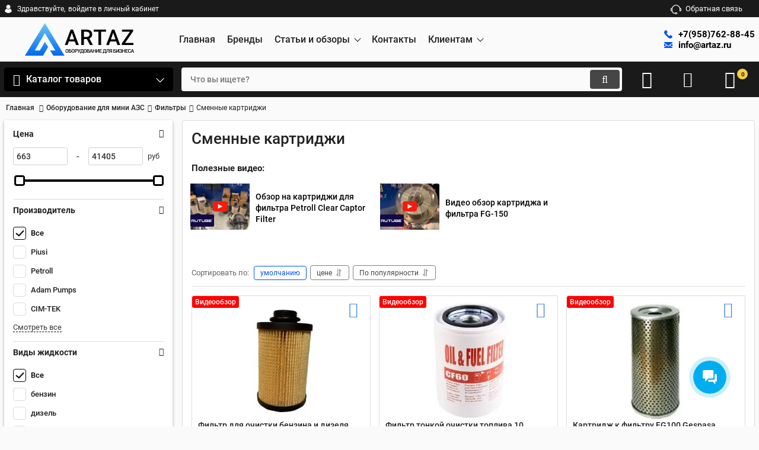

--- FILE ---
content_type: text/html; charset=utf-8
request_url: https://artaz.ru/catalog/smennye-kartridzhi
body_size: 52120
content:
<!DOCTYPE html>
<html  lang="ru" prefix="og: http://ogp.me/ns#">

<head>
        
    <base href="https://artaz.ru/">
<link rel="preconnect" href="https://fonts.gstatic.com" crossorigin="anonymous">
<link rel="dns-prefetch" href="https://mc.yandex.ru">
<link rel="dns-prefetch" href="https://www.gstatic.com">
<link href="https://artaz.ru/design/artaz/fonts/roboto/Roboto-Bold.woff2" rel="preload" as="font"
      crossorigin="anonymous" type="font/woff2">
<link href="https://artaz.ru/design/artaz/fonts/roboto/Roboto-Regular.woff2" rel="preload" as="font"
      crossorigin="anonymous" type="font/woff2">
<link href="https://artaz.ru/design/artaz/fonts/roboto/Roboto-Medium.woff2" rel="preload" as="font"
      crossorigin="anonymous" type="font/woff2">
<style>
    @font-face {
        font-display: swap;
        font-family: 'Roboto';
        src: local('Roboto Bold'), local('Roboto-Bold'),
        url('https://artaz.ru/design/artaz/fonts/roboto/Roboto-Bold.woff2') format('woff2'),
        url('https://artaz.ru/design/artaz/fonts/roboto/Roboto-Bold.woff') format('woff');
        font-weight: bold;
        font-style: normal;
    }

    @font-face {
        font-display: swap;
        font-family: 'Roboto';
        src: local('Roboto Regular'), local('Roboto-Regular'),
        url('https://artaz.ru/design/artaz/fonts/roboto/Roboto-Regular.woff2') format('woff2'),
        url('https://artaz.ru/design/artaz/fonts/roboto/Roboto-Regular.woff') format('woff');
        font-weight: normal;
        font-style: normal;
    }

    @font-face {
        font-display: swap;
        font-family: 'Roboto';
        src: local('Roboto Medium'), local('Roboto-Medium'),
        url('https://artaz.ru/design/artaz/fonts/roboto/Roboto-Medium.woff2') format('woff2'),
        url('https://artaz.ru/design/artaz/fonts/roboto/Roboto-Medium.woff') format('woff');
        font-weight: 500;
        font-style: normal;
    }
</style>
<script src="/common_js/e8f6c65df286169a562b6fd9a2e8c038.js" defer></script>
<link href="cache/css/artaz.head.9684de0543b70149d5bf9386a84c3b5f.css" type="text/css" rel="stylesheet">
<script src="cache/js/artaz.head.ea72715e47d862099b7d30600307e34b.js" defer></script>


<script>
    const ut_tracker = {
            start: function (name) {
                performance.mark(name + ':start');
            },
            end: function (name) {
                performance.mark(name + ':end');
                performance.measure(name, name + ':start', name + ':end');
                console.log(name + ' duration: ' + performance.getEntriesByName(name)[0].duration);
            }
        }
</script>

<script type="application/ld+json">
    {
        "@context": "https://schema.org/",
        "@type": "WebSite",
        "name": "Артаз",
        "url": "https://artaz.ru/",
        "potentialAction": {
        "@type": "SearchAction",
        "target": "https://artaz.ru/all-products?keyword={search_term_string}",
        "query-input": "required name=search_term_string"
        }
    }
</script>



<script type="application/ld+json">
    {
        "@context": "https://schema.org",
        "@type": "Organization",
        "name": "Артаз",
        "url": "https://artaz.ru/",
        "logo": "https://artaz.ru/files/images/logo.svg"
        ,
        "sameAs": [
        
                        "https://www.youtube.com/channel/UCjWVl8k7H_dpWpdPh3sz5tQ"                        ]
                
    }
</script>

<title>
    Топливный картридж для фильтра - купить в Москве и СПБ | ООО &quot;Артаз&quot;
</title>
    <meta name="keywords" content="топливный картридж для фильтра, картридж для топливного фильтра, дизель, Москва, СПБ, топливный картридж, топливного фильтра"/>
    <meta name="description" content="Купить картридж для топливного фильтра дизель - доступные цены от компании ООО &quot;Артаз&quot;. Заказать топливный картридж для фильтра на сайте artaz.ru - подробности по т. +7 (958) 762-88-45"/>
<meta http-equiv="Content-Type" content="text/html; charset=UTF-8">
    <meta name="robots" content="index,follow">
                <link rel="canonical" href="https://artaz.ru/catalog/smennye-kartridzhi">
    <meta name="viewport" content="width=device-width, initial-scale=1.0">
            <link rel="next" href="/catalog/smennye-kartridzhi/page-2"/>
    

    <meta property="og:title" content="Сменные картриджи">
    <meta property="og:type" content="website">
    <meta property="og:url" content="https://artaz.ru/catalog/smennye-kartridzhi">
    <meta property="og:site_name" content="Артаз">
    <meta property="og:description" content=" Сменные картриджи для топливного фильтра для Мини АЗС в интернет магазине &quot;АРТАЗ&quot; 
 Фильтрующие элементы для топливного фильтра мини азс со временем приходят в негодность и во избежание поломки топливной системы требуют своевременной замены, в противном случае для пользователя это может обернуться затратами на дорогостоящий ремонт. Выбор картриджей осуществляется исходя из необходимости в 
 
 Тонкой фильтрации 
 Грубой фильтрации 
 Сепарации топлива от воды 
 
 Ресурс картриджей обусловлен в первую очередь качеством топлива и наличием предварительной очистки. ">
            <meta property="og:image" content="https://artaz.ru/files/images/logo.svg">
        <link rel="image_src" href="https://artaz.ru/files/images/logo.svg">
        <meta name="twitter:image" content="https://artaz.ru/files/images/logo.svg">
        <meta name="twitter:url" content="https://artaz.ru/catalog/smennye-kartridzhi">
    <meta name="twitter:site" content="Артаз">
    <meta name="twitter:title" content="Сменные картриджи">
    <meta name="twitter:description" content=" Сменные картриджи для топливного фильтра для Мини АЗС в интернет магазине &quot;АРТАЗ&quot; 
 Фильтрующие элементы для топливного фильтра мини азс со временем приходят в негодность и во избежание поломки топливной системы требуют своевременной замены, в противном случае для пользователя это может обернуться затратами на дорогостоящий ремонт. Выбор картриджей осуществляется исходя из необходимости в 
 
 Тонкой фильтрации 
 Грубой фильтрации 
 Сепарации топлива от воды 
 
 Ресурс картриджей обусловлен в первую очередь качеством топлива и наличием предварительной очистки. ">
                <link rel="alternate" hreflang="ru" href="https://artaz.ru/catalog/smennye-kartridzhi">
    <link rel="search" type="application/opensearchdescription+xml" title="https://artaz.ru Search"
      href="https://artaz.ru/opensearch.xml"/>
<link rel="icon" type="image/png" href="/fav/favicon-96x96.png" sizes="96x96" />
<link rel="icon" type="image/svg+xml" href="/fav/favicon.svg" />
<link rel="shortcut icon" href="/fav/favicon.ico" />
<link rel="apple-touch-icon" sizes="180x180" href="/fav/apple-touch-icon.png" />
<link rel="manifest" href="/fav/site.webmanifest" />
<script>
    ut_tracker.start('parsing:page');
</script>
    



    <script type="text/javascript" >
        
            (function(m,e,t,r,i,k,a){m[i]=m[i]||function(){(m[i].a=m[i].a||[]).push(arguments)};
            m[i].l=1*new Date();
            for (var j = 0; j < document.scripts.length; j++) {if (document.scripts[j].src === r) { return; }}
            k=e.createElement(t),a=e.getElementsByTagName(t)[0],k.async=1,k.src=r,a.parentNode.insertBefore(k,a)})
            (window, document, "script", "https://mc.yandex.ru/metrika/tag.js", "ym");

            ym(55378885, "init", {
            clickmap:true,
            trackLinks:true,
            accurateTrackBounce:true,
            webvisor:true,
            ecommerce:"dataLayer"
        });
        
    </script>
    <noscript><div><img src="https://mc.yandex.ru/watch/55378885" style="position:absolute; left:-9999px;" alt="" /></div></noscript>

    <!-- Novofon -->
        <script type="text/javascript" async src="https://widget.novofon.ru/novofon.js?k=LTspqOUlK4QLW5g1cg9ZUUcrddgR8_ET"></script>
    <!-- Novofon -->

</head>


<body class="d-flex flex-column other_page">




<header class="header">
            <div class="header__top hidden-md-down">
            <div class="container">
                <div class="f_row align-items-center flex-nowrap justify-content-between">
                                        <div id="account" class="d-flex align-items-center f_col">
                        	<a class="d-inline-flex align-items-center account__link" href="javascript:;" onclick="document.location.href = '/user/login'" title="войдите в личный кабинет">
		<svg width="20px" height="20px" viewBox="0 0 43.028 43.028"><path fill="currentColor" d="M39.561,33.971l-0.145,0.174c-4.774,5.728-11.133,8.884-17.902,8.884c-6.77,0-13.128-3.155-17.903-8.884l-0.144-0.174l0.034-0.223c0.922-6.014,4.064-10.845,8.847-13.606l0.34-0.196l0.271,0.284c2.259,2.37,5.297,3.674,8.554,3.674s6.295-1.305,8.554-3.674l0.271-0.284l0.34,0.196c4.783,2.761,7.925,7.592,8.848,13.606L39.561,33.971z M21.514,21.489c5.924,0,10.744-4.82,10.744-10.744C32.258,4.821,27.438,0,21.514,0S10.77,4.821,10.77,10.744S15.59,21.489,21.514,21.489z"/></svg>        <span class="account__text" data-language="index_account">Здравствуйте, </span>
		<span class="account__login" data-language="index_login">войдите в личный кабинет</span>
	</a>
                    </div>
                    <div class="d-flex align-items-center f_col justify-content-end">
                                                <a class="fn_callback callback d-inline-flex align-items-center" href="#fn_callback"
                           data-language="index_back_call">
                            <svg viewBox="0 0 235.129 235.129" width="20px" height="20px"><path fill="currentColor" d="M212.027,84.433l-3.954,0.003c-10.912-40.466-48.044-69.228-90.549-69.228c-42.253,0-79.347,28.769-90.44,69.236l-3.987-0.003C10.361,84.441,0,94.802,0,107.538v25.941c0,12.734,10.361,23.094,23.097,23.094h2.874c3.697,29.087,28.603,51.648,58.681,51.648h5.515c2.926,6.87,9.744,11.699,17.669,11.699h19.455c10.585,0,19.197-8.611,19.197-19.195c0-10.586-8.612-19.199-19.197-19.199h-19.455c-7.923,0-14.739,4.828-17.666,11.695h-5.519c-24.347,0-44.154-19.805-44.154-44.148V92.785c7.758-36.299,40.035-62.576,77.027-62.576c37.237,0,69.551,26.267,77.108,62.548v56.31c0,4.142,3.358,7.5,7.5,7.5h9.9c12.735,0,23.096-10.36,23.096-23.095V107.53C235.129,94.795,224.768,84.433,212.027,84.433zM107.836,196.526h19.455c2.314,0,4.197,1.884,4.197,4.199c0,2.314-1.883,4.195-4.197,4.195h-19.455c-2.313,0-4.195-1.882-4.195-4.195C103.641,198.41,105.522,196.526,107.836,196.526z M15,133.479v-25.941c0-4.464,3.632-8.097,8.09-8.097l2.407,0.002v42.129h-2.4C18.632,141.573,15,137.942,15,133.479z M220.129,133.471c0,4.463-3.632,8.095-8.096,8.095h-2.4V99.435l2.4-0.002c4.464,0,8.096,3.632,8.096,8.097V133.471z"/></svg>                            <span>Обратная связь</span>
                        </a>
                                                <div class="switcher d-flex align-items-center">
                            
                        </div>
                    </div>
                </div>
            </div>
        </div>
        <div class="header__center hidden-md-down">
            <div class="container">
                <div class="f_row no_gutters flex-nowrap align-items-center justify-content-between">
                                        <div class="fn_menu_switch menu_switcher"></div>
                                        <div class="header__logo logo">
                                                    <a class="logo__link "
                               href="/">
                                                                    <svg width="370" height="110" viewBox="0 0 370 110" fill="none" xmlns="http://www.w3.org/2000/svg">
<path d="M67.34 0L0 110H60.9267L78.3355 80.6886L67.34 63.3019L50.5281 92.3585H33.1356L67.34 34.2453L102.613 92.3585H85.1177L95.9694 110H133.611L67.34 0Z" fill="url(#paint0_linear_4_15)"/>
<path d="M159.486 29.0166L143.98 74H134.606L154.139 22.1016H160.127L159.486 29.0166ZM172.46 74L156.919 29.0166L156.242 22.1016H162.266L181.871 74H172.46ZM171.712 54.752V61.8452H143.481V54.752H171.712ZM189.871 22.1016H208.228C212.172 22.1016 215.535 22.6956 218.315 23.8838C221.095 25.0719 223.222 26.8304 224.695 29.1592C226.192 31.4642 226.941 34.3158 226.941 37.7139C226.941 40.304 226.466 42.5853 225.515 44.5576C224.565 46.5299 223.222 48.1934 221.487 49.5479C219.753 50.8786 217.685 51.9123 215.285 52.6489L212.576 53.9678H196.073L196.002 46.8745H208.37C210.509 46.8745 212.291 46.4943 213.717 45.7339C215.143 44.9735 216.212 43.9398 216.925 42.6328C217.662 41.3021 218.03 39.805 218.03 38.1416C218.03 36.3356 217.673 34.7673 216.961 33.4365C216.271 32.082 215.202 31.0483 213.752 30.3354C212.303 29.5988 210.461 29.2305 208.228 29.2305H198.817V74H189.871V22.1016ZM219.491 74L207.301 50.6885L216.675 50.6528L229.044 73.5366V74H219.491ZM256.969 22.1016V74H248.094V22.1016H256.969ZM273.259 22.1016V29.2305H231.947V22.1016H273.259ZM299.081 29.0166L283.576 74H274.201L293.735 22.1016H299.723L299.081 29.0166ZM312.056 74L296.515 29.0166L295.838 22.1016H301.862L321.466 74H312.056ZM311.307 54.752V61.8452H283.077V54.752H311.307ZM365.752 66.9067V74H329.716V66.9067H365.752ZM364.932 27.6265L333.031 74H327.042V68.3325L359.051 22.1016H364.932V27.6265ZM361.617 22.1016V29.2305H327.256V22.1016H361.617Z" fill="black"/>
<path d="M146.866 93.625V94.2891C146.866 95.2021 146.747 96.0212 146.509 96.7461C146.271 97.471 145.931 98.0881 145.488 98.5972C145.051 99.1063 144.525 99.4964 143.911 99.7676C143.296 100.033 142.616 100.166 141.869 100.166C141.127 100.166 140.449 100.033 139.835 99.7676C139.226 99.4964 138.698 99.1063 138.25 98.5972C137.801 98.0881 137.453 97.471 137.204 96.7461C136.96 96.0212 136.838 95.2021 136.838 94.2891V93.625C136.838 92.7119 136.96 91.8957 137.204 91.1763C137.447 90.4513 137.79 89.8343 138.233 89.3252C138.681 88.8105 139.21 88.4204 139.818 88.1548C140.433 87.8836 141.111 87.748 141.852 87.748C142.599 87.748 143.28 87.8836 143.894 88.1548C144.508 88.4204 145.037 88.8105 145.479 89.3252C145.922 89.8343 146.263 90.4513 146.5 91.1763C146.744 91.8957 146.866 92.7119 146.866 93.625ZM144.782 94.2891V93.6084C144.782 92.9333 144.716 92.3384 144.583 91.8237C144.456 91.3035 144.265 90.8691 144.01 90.5205C143.761 90.1663 143.454 89.9007 143.089 89.7236C142.724 89.541 142.311 89.4497 141.852 89.4497C141.393 89.4497 140.983 89.541 140.624 89.7236C140.264 89.9007 139.957 90.1663 139.702 90.5205C139.453 90.8691 139.262 91.3035 139.129 91.8237C138.997 92.3384 138.93 92.9333 138.93 93.6084V94.2891C138.93 94.9642 138.997 95.5618 139.129 96.082C139.262 96.6022 139.456 97.0422 139.71 97.4019C139.971 97.756 140.28 98.0244 140.64 98.207C141 98.3841 141.409 98.4727 141.869 98.4727C142.333 98.4727 142.746 98.3841 143.105 98.207C143.465 98.0244 143.77 97.756 144.019 97.4019C144.268 97.0422 144.456 96.6022 144.583 96.082C144.716 95.5618 144.782 94.9642 144.782 94.2891ZM155.591 87.9141V89.5742H149.971V100H147.896V87.9141H155.591ZM149.34 92.5542H152.378C153.297 92.5542 154.083 92.7091 154.736 93.019C155.389 93.3234 155.887 93.7523 156.23 94.3057C156.573 94.859 156.745 95.5037 156.745 96.2397C156.745 96.7931 156.648 97.2995 156.454 97.7588C156.26 98.2181 155.975 98.6165 155.599 98.9541C155.223 99.2861 154.764 99.5435 154.221 99.7261C153.684 99.9087 153.07 100 152.378 100H147.896V87.9141H149.988V98.3481H152.378C152.904 98.3481 153.336 98.2513 153.673 98.0576C154.011 97.8584 154.26 97.5983 154.42 97.2773C154.586 96.9564 154.669 96.605 154.669 96.2231C154.669 95.8524 154.586 95.5148 154.42 95.2104C154.26 94.9061 154.011 94.6626 153.673 94.48C153.336 94.2974 152.904 94.2061 152.378 94.2061H149.34V92.5542ZM167.238 93.625V94.2891C167.238 95.2021 167.119 96.0212 166.881 96.7461C166.643 97.471 166.303 98.0881 165.86 98.5972C165.423 99.1063 164.897 99.4964 164.283 99.7676C163.668 100.033 162.988 100.166 162.241 100.166C161.499 100.166 160.821 100.033 160.207 99.7676C159.598 99.4964 159.07 99.1063 158.622 98.5972C158.173 98.0881 157.825 97.471 157.576 96.7461C157.332 96.0212 157.21 95.2021 157.21 94.2891V93.625C157.21 92.7119 157.332 91.8957 157.576 91.1763C157.819 90.4513 158.162 89.8343 158.605 89.3252C159.053 88.8105 159.582 88.4204 160.19 88.1548C160.805 87.8836 161.483 87.748 162.224 87.748C162.971 87.748 163.652 87.8836 164.266 88.1548C164.88 88.4204 165.409 88.8105 165.852 89.3252C166.294 89.8343 166.635 90.4513 166.873 91.1763C167.116 91.8957 167.238 92.7119 167.238 93.625ZM165.154 94.2891V93.6084C165.154 92.9333 165.088 92.3384 164.955 91.8237C164.828 91.3035 164.637 90.8691 164.382 90.5205C164.133 90.1663 163.826 89.9007 163.461 89.7236C163.096 89.541 162.683 89.4497 162.224 89.4497C161.765 89.4497 161.355 89.541 160.996 89.7236C160.636 89.9007 160.329 90.1663 160.074 90.5205C159.825 90.8691 159.634 91.3035 159.502 91.8237C159.369 92.3384 159.302 92.9333 159.302 93.6084V94.2891C159.302 94.9642 159.369 95.5618 159.502 96.082C159.634 96.6022 159.828 97.0422 160.083 97.4019C160.343 97.756 160.653 98.0244 161.012 98.207C161.372 98.3841 161.781 98.4727 162.241 98.4727C162.706 98.4727 163.118 98.3841 163.478 98.207C163.837 98.0244 164.142 97.756 164.391 97.4019C164.64 97.0422 164.828 96.6022 164.955 96.082C165.088 95.5618 165.154 94.9642 165.154 94.2891ZM172.892 95.4927H169.746V93.8408H172.892C173.44 93.8408 173.882 93.7523 174.22 93.5752C174.557 93.3981 174.804 93.1546 174.959 92.8447C175.119 92.5293 175.199 92.1696 175.199 91.7656C175.199 91.3838 175.119 91.0269 174.959 90.6948C174.804 90.3573 174.557 90.0861 174.22 89.8813C173.882 89.6766 173.44 89.5742 172.892 89.5742H170.385V100H168.301V87.9141H172.892C173.827 87.9141 174.621 88.0801 175.274 88.4121C175.933 88.7386 176.433 89.1924 176.776 89.7734C177.12 90.349 177.291 91.0075 177.291 91.749C177.291 92.5293 177.12 93.1989 176.776 93.7578C176.433 94.3167 175.933 94.7456 175.274 95.0444C174.621 95.3433 173.827 95.4927 172.892 95.4927ZM181.907 95.7915L184.979 87.9141H187.278L183.078 97.8086C182.945 98.113 182.793 98.409 182.621 98.6968C182.455 98.979 182.253 99.2308 182.015 99.4521C181.777 99.6735 181.489 99.8506 181.152 99.9834C180.814 100.111 180.405 100.174 179.923 100.174C179.796 100.174 179.641 100.169 179.459 100.158C179.281 100.147 179.151 100.136 179.068 100.125L179.085 98.4893C179.151 98.5003 179.262 98.5086 179.417 98.5142C179.578 98.5197 179.694 98.5225 179.766 98.5225C180.087 98.5225 180.341 98.4699 180.529 98.3647C180.718 98.2541 180.867 98.1074 180.978 97.9248C181.094 97.7367 181.196 97.5319 181.285 97.3105L181.907 95.7915ZM179.6 87.9141L182.638 94.6045L183.235 96.7793L181.617 96.8374L177.325 87.9141H179.6ZM196.709 98.3481V100H187.802V98.3481H196.709ZM188.317 98.3481V102.972H186.324L186.25 98.3481H188.317ZM198.319 98.3481L198.194 102.963H196.235V98.3481H198.319ZM195.248 87.9141V89.5742H189.67V87.9141H195.248ZM196.841 87.9141V100H194.766V87.9141H196.841ZM189.254 87.9141H191.338L191.047 92.8115C191.003 93.5863 190.923 94.2835 190.807 94.9033C190.691 95.5231 190.549 96.0793 190.383 96.5718C190.223 97.0588 190.04 97.4904 189.836 97.8667C189.631 98.2375 189.412 98.5584 189.18 98.8296C188.947 99.1007 188.709 99.3332 188.466 99.5269C188.228 99.715 187.993 99.8727 187.76 100H186.648V98.3481H187.188C187.337 98.2098 187.503 98.0106 187.686 97.7505C187.868 97.4849 188.045 97.139 188.217 96.7129C188.394 96.2812 188.549 95.7472 188.682 95.1108C188.815 94.4744 188.906 93.708 188.956 92.8115L189.254 87.9141ZM208.314 93.625V94.2891C208.314 95.2021 208.195 96.0212 207.957 96.7461C207.719 97.471 207.379 98.0881 206.936 98.5972C206.499 99.1063 205.973 99.4964 205.359 99.7676C204.745 100.033 204.064 100.166 203.317 100.166C202.575 100.166 201.898 100.033 201.283 99.7676C200.675 99.4964 200.146 99.1063 199.698 98.5972C199.25 98.0881 198.901 97.471 198.652 96.7461C198.408 96.0212 198.287 95.2021 198.287 94.2891V93.625C198.287 92.7119 198.408 91.8957 198.652 91.1763C198.895 90.4513 199.239 89.8343 199.681 89.3252C200.13 88.8105 200.658 88.4204 201.267 88.1548C201.881 87.8836 202.559 87.748 203.3 87.748C204.047 87.748 204.728 87.8836 205.342 88.1548C205.957 88.4204 206.485 88.8105 206.928 89.3252C207.371 89.8343 207.711 90.4513 207.949 91.1763C208.192 91.8957 208.314 92.7119 208.314 93.625ZM206.231 94.2891V93.6084C206.231 92.9333 206.164 92.3384 206.031 91.8237C205.904 91.3035 205.713 90.8691 205.459 90.5205C205.21 90.1663 204.902 89.9007 204.537 89.7236C204.172 89.541 203.76 89.4497 203.3 89.4497C202.841 89.4497 202.432 89.541 202.072 89.7236C201.712 89.9007 201.405 90.1663 201.151 90.5205C200.901 90.8691 200.711 91.3035 200.578 91.8237C200.445 92.3384 200.379 92.9333 200.379 93.6084V94.2891C200.379 94.9642 200.445 95.5618 200.578 96.082C200.711 96.6022 200.904 97.0422 201.159 97.4019C201.419 97.756 201.729 98.0244 202.088 98.207C202.448 98.3841 202.858 98.4727 203.317 98.4727C203.782 98.4727 204.194 98.3841 204.554 98.207C204.914 98.0244 205.218 97.756 205.467 97.4019C205.716 97.0422 205.904 96.6022 206.031 96.082C206.164 95.5618 206.231 94.9642 206.231 94.2891ZM213.91 94.5381H210.83L210.814 93.019H213.503C213.957 93.019 214.341 92.9526 214.657 92.8198C214.978 92.6815 215.221 92.485 215.387 92.2305C215.553 91.9704 215.636 91.6577 215.636 91.2925C215.636 90.8885 215.559 90.5592 215.404 90.3047C215.249 90.0501 215.011 89.8647 214.69 89.7485C214.375 89.6323 213.971 89.5742 213.478 89.5742H211.461V100H209.378V87.9141H213.478C214.142 87.9141 214.734 87.9777 215.255 88.105C215.78 88.2323 216.226 88.4315 216.591 88.7026C216.962 88.9683 217.241 89.3058 217.429 89.7153C217.623 90.1248 217.72 90.6118 217.72 91.1763C217.72 91.6743 217.601 92.1309 217.363 92.5459C217.125 92.9554 216.774 93.2902 216.309 93.5503C215.844 93.8104 215.266 93.9653 214.574 94.0151L213.91 94.5381ZM213.818 100H210.174L211.112 98.3481H213.818C214.289 98.3481 214.682 98.2707 214.997 98.1157C215.313 97.9552 215.548 97.7367 215.703 97.46C215.863 97.1777 215.943 96.8485 215.943 96.4722C215.943 96.0793 215.874 95.7389 215.736 95.4512C215.598 95.1579 215.379 94.9338 215.08 94.7788C214.781 94.6183 214.391 94.5381 213.91 94.5381H211.569L211.586 93.019H214.632L215.105 93.5918C215.769 93.6139 216.314 93.7606 216.74 94.0317C217.172 94.3029 217.493 94.6543 217.703 95.0859C217.914 95.5176 218.019 95.9824 218.019 96.4805C218.019 97.2497 217.85 97.8944 217.512 98.4146C217.18 98.9347 216.702 99.3304 216.076 99.6016C215.451 99.8672 214.698 100 213.818 100ZM223.805 89.5244L220.194 100H218.011L222.56 87.9141H223.955L223.805 89.5244ZM226.827 100L223.208 89.5244L223.05 87.9141H224.453L229.018 100H226.827ZM226.652 95.5176V97.1694H220.078V95.5176H226.652ZM237.337 92.9609V94.6128H230.92V92.9609H237.337ZM231.435 87.9141V100H229.351V87.9141H231.435ZM238.939 87.9141V100H236.863V87.9141H238.939ZM242.459 96.605L247.821 87.9141H249.905V100H247.821V91.3008L242.459 100H240.384V87.9141H242.459V96.605ZM259.294 98.3481V100H252.878V98.3481H259.294ZM253.467 87.9141V100H251.384V87.9141H253.467ZM258.456 92.9609V94.5879H252.878V92.9609H258.456ZM259.253 87.9141V89.5742H252.878V87.9141H259.253ZM272.735 98.3481V100H263.828V98.3481H272.735ZM264.343 98.3481V102.972H262.351L262.276 98.3481H264.343ZM274.345 98.3481L274.221 102.963H272.262V98.3481H274.345ZM271.274 87.9141V89.5742H265.696V87.9141H271.274ZM272.868 87.9141V100H270.793V87.9141H272.868ZM265.281 87.9141H267.365L267.074 92.8115C267.03 93.5863 266.949 94.2835 266.833 94.9033C266.717 95.5231 266.576 96.0793 266.41 96.5718C266.249 97.0588 266.067 97.4904 265.862 97.8667C265.657 98.2375 265.439 98.5584 265.206 98.8296C264.974 99.1007 264.736 99.3332 264.492 99.5269C264.254 99.715 264.019 99.8727 263.787 100H262.675V98.3481H263.214C263.364 98.2098 263.53 98.0106 263.712 97.7505C263.895 97.4849 264.072 97.139 264.243 96.7129C264.42 96.2812 264.575 95.7472 264.708 95.1108C264.841 94.4744 264.932 93.708 264.982 92.8115L265.281 87.9141ZM282.963 87.9141V89.5742H277.169V87.9141H282.963ZM284.556 87.9141V100H282.473V87.9141H284.556ZM276.754 87.9141H278.821L278.53 93.9155C278.491 94.7954 278.417 95.5701 278.306 96.2397C278.195 96.9093 278.046 97.4821 277.858 97.958C277.67 98.4339 277.432 98.8241 277.144 99.1284C276.856 99.4272 276.51 99.6486 276.106 99.7925C275.708 99.9308 275.24 100 274.703 100H274.172V98.3481L274.496 98.3232C274.789 98.3011 275.041 98.2319 275.251 98.1157C275.467 97.994 275.65 97.8169 275.799 97.5845C275.949 97.3465 276.073 97.0394 276.173 96.6631C276.272 96.2868 276.35 95.8275 276.405 95.2852C276.466 94.7428 276.51 94.1092 276.538 93.3843L276.754 87.9141ZM292.584 95.4678H289.256L288.434 95.1274C287.521 94.8397 286.821 94.4025 286.334 93.8159C285.847 93.2293 285.603 92.4906 285.603 91.5996C285.603 90.8027 285.78 90.1304 286.135 89.5825C286.489 89.0347 286.992 88.6196 287.645 88.3374C288.304 88.0552 289.081 87.9141 289.978 87.9141H294.037V100H291.945V89.5742H289.978C289.203 89.5742 288.628 89.7624 288.251 90.1387C287.875 90.515 287.687 91.0352 287.687 91.6992C287.687 92.153 287.77 92.5431 287.936 92.8696C288.107 93.1906 288.359 93.4396 288.691 93.6167C289.029 93.7882 289.447 93.874 289.945 93.874H292.584V95.4678ZM290.044 94.5381L287.239 100H284.997L287.836 94.5381H290.044ZM306.316 87.9141V89.5742H300.696V100H298.621V87.9141H306.316ZM300.065 92.5542H303.103C304.022 92.5542 304.808 92.7091 305.461 93.019C306.114 93.3234 306.612 93.7523 306.955 94.3057C307.298 94.859 307.47 95.5037 307.47 96.2397C307.47 96.7931 307.373 97.2995 307.179 97.7588C306.985 98.2181 306.7 98.6165 306.324 98.9541C305.948 99.2861 305.488 99.5435 304.946 99.7261C304.409 99.9087 303.795 100 303.103 100H298.621V87.9141H300.713V98.3481H303.103C303.629 98.3481 304.061 98.2513 304.398 98.0576C304.736 97.8584 304.985 97.5983 305.145 97.2773C305.311 96.9564 305.394 96.605 305.394 96.2231C305.394 95.8524 305.311 95.5148 305.145 95.2104C304.985 94.9061 304.736 94.6626 304.398 94.48C304.061 94.2974 303.629 94.2061 303.103 94.2061H300.065V92.5542ZM310.384 96.605L315.746 87.9141H317.83V100H315.746V91.3008L310.384 100H308.309V87.9141H310.384V96.605ZM323.451 94.2061H321.774V93.019H323.218C323.733 93.019 324.151 92.9443 324.472 92.7949C324.793 92.64 325.025 92.4269 325.169 92.1558C325.318 91.8791 325.393 91.5581 325.393 91.1929C325.393 90.8664 325.31 90.5675 325.144 90.2964C324.983 90.0252 324.734 89.8094 324.397 89.6489C324.059 89.4829 323.625 89.3999 323.094 89.3999C322.695 89.3999 322.333 89.4718 322.006 89.6157C321.68 89.7596 321.42 89.9616 321.226 90.2217C321.038 90.4818 320.944 90.7889 320.944 91.1431H318.86C318.86 90.6174 318.971 90.147 319.192 89.7319C319.419 89.3114 319.726 88.9544 320.114 88.6611C320.507 88.3678 320.958 88.1437 321.467 87.9888C321.981 87.8283 322.524 87.748 323.094 87.748C323.758 87.748 324.358 87.8228 324.895 87.9722C325.432 88.116 325.894 88.3319 326.281 88.6196C326.668 88.9074 326.965 89.2671 327.169 89.6987C327.374 90.1248 327.476 90.6201 327.476 91.1846C327.476 91.5996 327.38 91.9897 327.186 92.355C326.998 92.7202 326.727 93.0412 326.372 93.3179C326.018 93.5946 325.592 93.8132 325.094 93.9736C324.602 94.1286 324.054 94.2061 323.451 94.2061ZM321.774 93.4839H323.451C324.12 93.4839 324.715 93.5531 325.235 93.6914C325.755 93.8298 326.195 94.0317 326.555 94.2974C326.915 94.563 327.189 94.8923 327.377 95.2852C327.565 95.6725 327.659 96.118 327.659 96.6216C327.659 97.186 327.546 97.6896 327.319 98.1323C327.097 98.5695 326.782 98.9403 326.372 99.2446C325.963 99.549 325.479 99.7786 324.92 99.9336C324.366 100.089 323.758 100.166 323.094 100.166C322.557 100.166 322.026 100.1 321.5 99.9668C320.98 99.8285 320.507 99.6182 320.08 99.3359C319.66 99.0482 319.322 98.6829 319.068 98.2402C318.813 97.7975 318.686 97.2663 318.686 96.6465H320.778C320.778 96.9896 320.875 97.305 321.068 97.5928C321.267 97.875 321.539 98.1019 321.882 98.2734C322.23 98.4395 322.634 98.5225 323.094 98.5225C323.619 98.5225 324.065 98.4395 324.43 98.2734C324.801 98.1074 325.083 97.8805 325.277 97.5928C325.476 97.305 325.576 96.9813 325.576 96.6216C325.576 96.2785 325.523 95.9824 325.418 95.7334C325.318 95.4788 325.169 95.2741 324.97 95.1191C324.77 94.9587 324.524 94.8397 324.231 94.7622C323.938 94.6847 323.6 94.646 323.218 94.646H321.774V93.4839ZM336.6 92.9609V94.6128H330.184V92.9609H336.6ZM330.698 87.9141V100H328.615V87.9141H330.698ZM338.202 87.9141V100H336.127V87.9141H338.202ZM347.575 98.3481V100H341.158V98.3481H347.575ZM341.747 87.9141V100H339.664V87.9141H341.747ZM346.736 92.9609V94.5879H341.158V92.9609H346.736ZM347.533 87.9141V89.5742H341.158V87.9141H347.533ZM355.395 96.0654H357.47C357.404 96.8568 357.182 97.5623 356.806 98.1821C356.43 98.7964 355.901 99.2806 355.221 99.6348C354.54 99.9889 353.713 100.166 352.739 100.166C351.992 100.166 351.319 100.033 350.722 99.7676C350.124 99.4964 349.612 99.1146 349.186 98.6221C348.76 98.124 348.433 97.5236 348.206 96.8208C347.985 96.118 347.874 95.3322 347.874 94.4634V93.459C347.874 92.5902 347.988 91.8044 348.215 91.1016C348.447 90.3988 348.779 89.7983 349.211 89.3003C349.643 88.7967 350.16 88.4121 350.763 88.1465C351.372 87.8809 352.055 87.748 352.813 87.748C353.776 87.748 354.59 87.9251 355.254 88.2793C355.918 88.6335 356.433 89.1232 356.798 89.7485C357.169 90.3739 357.395 91.0905 357.478 91.8984H355.403C355.348 91.3783 355.226 90.9328 355.038 90.562C354.855 90.1912 354.584 89.909 354.225 89.7153C353.865 89.5161 353.394 89.4165 352.813 89.4165C352.338 89.4165 351.922 89.505 351.568 89.6821C351.214 89.8592 350.918 90.1193 350.68 90.4624C350.442 90.8055 350.262 91.2288 350.141 91.7324C350.024 92.2305 349.966 92.8005 349.966 93.4424V94.4634C349.966 95.0721 350.019 95.6255 350.124 96.1235C350.235 96.616 350.401 97.0394 350.622 97.3936C350.849 97.7477 351.137 98.0216 351.485 98.2153C351.834 98.409 352.252 98.5059 352.739 98.5059C353.331 98.5059 353.81 98.4118 354.175 98.2236C354.546 98.0355 354.825 97.7616 355.013 97.4019C355.207 97.0366 355.334 96.5911 355.395 96.0654ZM363.049 89.5244L359.438 100H357.255L361.804 87.9141H363.199L363.049 89.5244ZM366.071 100L362.452 89.5244L362.294 87.9141H363.697L368.262 100H366.071ZM365.896 95.5176V97.1694H359.322V95.5176H365.896Z" fill="black"/>
<defs>
<linearGradient id="paint0_linear_4_15" x1="66.8056" y1="0" x2="66.8056" y2="110" gradientUnits="userSpaceOnUse">
<stop stop-color="#6CC5FC"/>
<stop offset="1" stop-color="#006AED"/>
</linearGradient>
</defs>
</svg>

                                                            </a>
                                            </div>
                                        <div class="header__menu d-flex flex-wrap">
                            
    
        <ul class="fn_menu_list menu_group__list menu_group__list--1 menu_group--header">
                        <li class="menu_group__item menu_group__item--1 ">
            <a class="menu_group__link"  href="/" >
                <span>Главная</span>
            </a>
            
        
        </li>
                                <li class="menu_group__item menu_group__item--1 ">
            <a class="menu_group__link"  href="/brands" >
                <span>Бренды</span>
            </a>
            
        
        </li>
                                <li class="menu_group__item menu_group__item--1 menu_eventer">
            <a class="menu_group__link"  href="/all-posts" >
                <span>Статьи и обзоры</span>
            </a>
            
        <ul class="fn_menu_list menu_group__list menu_group__list--2 menu_group--header">
                        <li class="menu_group__item menu_group__item--2 ">
            <a class="menu_group__link"  href="/all-posts" >
                <span>Новости и статьи</span>
            </a>
            
        
        </li>
                                <li class="menu_group__item menu_group__item--2 ">
            <a class="menu_group__link"  href="/videos" >
                <span>Видеообзоры</span>
            </a>
            
        
        </li>
                    </ul>
        
        </li>
                                <li class="menu_group__item menu_group__item--1 ">
            <a class="menu_group__link"  href="/contact" >
                <span>Контакты</span>
            </a>
            
        
        </li>
                                <li class="menu_group__item menu_group__item--1 menu_eventer">
            <a class="menu_group__link"  href="/o-kompanii" >
                <span>Клиентам</span>
            </a>
            
        <ul class="fn_menu_list menu_group__list menu_group__list--2 menu_group--header">
                        <li class="menu_group__item menu_group__item--2 ">
            <a class="menu_group__link"  href="/o-kompanii" >
                <span>О компании</span>
            </a>
            
        
        </li>
                                <li class="menu_group__item menu_group__item--2 ">
            <a class="menu_group__link"  href="/dostavka-i-oplata" >
                <span>Доставка и оплата</span>
            </a>
            
        
        </li>
                                <li class="menu_group__item menu_group__item--2 ">
            <a class="menu_group__link"  href="/garantii-i-vozvrat" >
                <span>Гарантии и возврат</span>
            </a>
            
        
        </li>
                                <li class="menu_group__item menu_group__item--2 ">
            <a class="menu_group__link"  href="/garantijnyj-remont" >
                <span>Гарантийный ремонт</span>
            </a>
            
        
        </li>
                                <li class="menu_group__item menu_group__item--2 ">
            <a class="menu_group__link"  href="/nashi-sertifikaty" >
                <span>Наши сертификаты</span>
            </a>
            
        
        </li>
                    </ul>
        
        </li>
                    </ul>
        

                    </div>
                    <div class="header-phones">
                                                                                                                                                                <div class="header-phones__item d-flex align-items-center header-contact__section">
                                            <svg width="20" height="20" viewBox="0 0 30 30" fill="none" xmlns="http://www.w3.org/2000/svg"><path d="M29.6785 22.7513C28.5618 20.6402 24.6837 18.351 24.513 18.2509C24.0147 17.9673 23.4947 17.8171 23.008 17.8171C22.2845 17.8171 21.6922 18.1486 21.3334 18.7515C20.7662 19.43 20.0626 20.223 19.8919 20.346C18.5705 21.2425 17.536 21.1407 16.3915 19.9961L10.0035 13.6076C8.86617 12.4703 8.76161 11.423 9.65201 10.1089C9.77659 9.937 10.5697 9.23291 11.2482 8.66508C11.6809 8.40758 11.9778 8.02495 12.108 7.55555C12.2809 6.93099 12.1536 6.19632 11.7454 5.48055C11.6492 5.31593 9.35892 1.43732 7.24887 0.321117C6.85512 0.11256 6.41131 0.00244141 5.96638 0.00244141C5.23337 0.00244141 4.54375 0.288304 4.02541 0.806082L2.61389 2.21704C0.381497 4.44888 -0.426594 6.97882 0.210758 9.73623C0.74244 12.0343 2.29188 14.4797 4.81682 17.004L12.995 25.1823C16.1907 28.3779 19.2373 29.9985 22.0503 29.9985C22.0503 29.9985 22.0503 29.9985 22.0509 29.9985C24.1198 29.9985 26.0485 29.1193 27.782 27.3857L29.193 25.9748C30.0506 25.1177 30.2452 23.8219 29.6785 22.7513Z" fill="#0054F0"/></svg>                                            <a class="phoneAllostat z-phone d-flex align-items-center header-contact__section fn_phone"
                                               href="tel:+79587628845">
                                                <span>+7(958)762-88-45</span>
                                            </a>
                                        </div>
                                                                                                                                                            <div class="header-phones__item">
                                    <a class="d-flex align-items-center header-contact__section fn_email"
                                       href="mailto:info@artaz.ru">
                                        <svg version="1.1" id="Capa_1" xmlns="http://www.w3.org/2000/svg" xmlns:xlink="http://www.w3.org/1999/xlink" x="0px" y="0px" viewBox="0 0 400 400" style="enable-background:new 0 0 400 400;" xml:space="preserve"><g id="XMLID_1_"><polygon id="XMLID_869_" points="0,127.5 0,274.219 104.8,206.1 	"/><polygon id="XMLID_870_" points="400,274.219 400,127.5 295.2,206.1 	"/><polygon id="XMLID_871_" points="200,277.5 130.357,225.268 0,310 0,340 400,340 400,310 269.643,225.268 	"/><polygon id="XMLID_872_" points="0,90 200,240 400,90 400,60 0,60 	"/></g></svg>                                        <span>info@artaz.ru</span>
                                    </a>
                                </div>
                                                                        </div>
                </div>
            </div>
        </div>
        <div class="header__bottom">
        <div class="fn_header__sticky " data-margin-top="0"
             data-sticky-for="991" data-sticky-class="is-sticky">
            <div class="container">
                <div class="header__bottom_panel f_row no_gutters flex-nowrap align-content-stretch justify-content-between">
                                        <div class="fn_menu_switch menu_switcher hidden-lg-up">
                        <div class="menu_switcher__heading d-flex align-items-center">
                            <i class="fa fa-bars catalog_icon"></i>
                            <span class="" data-language="index_mobile_menu">Меню</span>
                        </div>
                    </div>
                                        <div class="fn_catalog_switch button--blick catalog_button d-lg-flex hidden-md-down ">
                        <div class="catalog_button__heading d-flex align-items-center ">
                            <i class="fa fa-bars catalog_icon"></i>
                            <span class="" data-language="index_categories">Каталог товаров</span>
                            <span class="catalog_button__arrow"><svg class="arrow_right" width="24" height="24" viewBox="0 0 24 24"><path fill="currentColor" d="M16.462 12l-9.805-10.188c-0.368-0.371-0.368-0.971 0-1.344 0.368-0.371 0.962-0.371 1.33 0l10.751 10.858c0.368 0.372 0.368 0.973 0 1.344l-10.751 10.858c-0.368 0.372-0.962 0.371-1.33 0-0.368-0.369-0.368-0.971 0-1.344l9.805-10.184z"></path></svg></span>
                        </div>
                    </div>
                                        <form id="fn_search" class="fn_search_mob search d-md-flex"
                          action="/all-products">
                        <input class="fn_search search__input" type="text" name="keyword" value=""
                               aria-label="search" data-language="index_search"
                               placeholder="Что вы ищете?"/>
                        <button class="search__button d-flex align-items-center justify-content-center"
                                aria-label="search" type="submit"></button>
                    </form>
                    <div class="header_informers d-flex align-items-center">
                                                <div class="fn_search_toggle header_informers__item d-flex align-items-center justify-content-center hidden-md-up"><svg viewBox="0 0 512 512" width="30px" height="30px"><path fill="currentColor" d="M495,466.2L377.2,348.4c29.2-35.6,46.8-81.2,46.8-130.9C424,103.5,331.5,11,217.5,11C103.4,11,11,103.5,11,217.5   S103.4,424,217.5,424c49.7,0,95.2-17.5,130.8-46.7L466.1,495c8,8,20.9,8,28.9,0C503,487.1,503,474.1,495,466.2z M217.5,382.9   C126.2,382.9,52,308.7,52,217.5S126.2,52,217.5,52C308.7,52,383,126.3,383,217.5S308.7,382.9,217.5,382.9z"/></svg></div>
                                                <div id="wishlist"
                             class="header_informers__item d-flex align-items-center justify-content-center">    <span class="header_informers__link d-flex align-items-center">
        <i class="d-flex align-items-center fa fa-heart-o"></i>
            </span>
</div>
                                                <div id="comparison"
                             class="header_informers__item d-flex align-items-center justify-content-center">    <div class="header_informers__link d-flex align-items-center">
        <i class="d-flex align-items-center fa fa-balance-scale"></i>
            </div>
</div>
                                                <div id="cart_informer"
                             class="header_informers__item d-flex align-items-center justify-content-center">    <div class="header_informers__link d-flex align-items-center">
        <i class="d-flex align-items-center fa fa-shopping-cart"></i>
        <span class="cart_counter">0</span>
            </div>
</div>
                    </div>
                                                                <nav class="fn_catalog_menu categories_nav hidden-md-down">
                            
            <div class="level_1 categories_nav__menu">
            <ul class="fn_category_scroll categories_menu ">
                                                                                        <li class="categories_menu__item has_child">
                                <a class="d-flex align-items-center categories_menu__link" href="/catalog/vse-dlya-mini-azs" data-category="158">
                                                                                                                                                                        <span class="categories_menu__icon lazy" data-bg="url(https://artaz.ru/files/resized/categories/miniazs.22x22.jpg)" ></span>
                                                                                                                                                            <span class="categories_menu__name">Оборудование для мини АЗС</span>
                                    <svg class="arrow_right" width="24" height="24" viewBox="0 0 24 24"><path fill="currentColor" d="M16.462 12l-9.805-10.188c-0.368-0.371-0.368-0.971 0-1.344 0.368-0.371 0.962-0.371 1.33 0l10.751 10.858c0.368 0.372 0.368 0.973 0 1.344l-10.751 10.858c-0.368 0.372-0.962 0.371-1.33 0-0.368-0.369-0.368-0.971 0-1.344l9.805-10.184z"></path></svg>                                </a>
                                
            <div class="level_2 categories_nav__subcategory">
            <ul class="fn_category_scroll subcategory ">
                                                                                        <li class="categories_menu__item has_child">
                                <a class="d-flex align-items-center categories_menu__link" href="/catalog/nasosy-dlya-perekachki-topliva" data-category="174">
                                                                                                                                                    <span class="categories_menu__name">Насосы</span>
                                    <svg class="arrow_right" width="24" height="24" viewBox="0 0 24 24"><path fill="currentColor" d="M16.462 12l-9.805-10.188c-0.368-0.371-0.368-0.971 0-1.344 0.368-0.371 0.962-0.371 1.33 0l10.751 10.858c0.368 0.372 0.368 0.973 0 1.344l-10.751 10.858c-0.368 0.372-0.962 0.371-1.33 0-0.368-0.369-0.368-0.971 0-1.344l9.805-10.184z"></path></svg>                                </a>
                                
            <div class="level_3 categories_nav__subcategory">
            <ul class="fn_category_scroll subcategory ">
                                                                                                                                                                                                                                        <li class="categories_menu__item">
                                <a class="categories_menu__link d-flex align-items-center d-flex align-items-center" href="/catalog/ruchnye-nasosy" data-category="190">
                                                                                                            <span class="d-flex align-items-center categories_menu__name">Ручные насосы</span>
                                </a>
                            </li>
                                                                                                                                                                                                                                                <li class="categories_menu__item">
                                <a class="categories_menu__link d-flex align-items-center d-flex align-items-center" href="/catalog/elektricheskie-nasosy-dlya-perekachki-benzina" data-category="174">
                                                                                                            <span class="d-flex align-items-center categories_menu__name">Электрические для Бензина</span>
                                </a>
                            </li>
                                                                                                                                    <li class="categories_menu__item">
                                <a class="categories_menu__link d-flex align-items-center d-flex align-items-center" href="/catalog/nasosy-dlya-perekachki-dizelnogo-topliva" data-category="174">
                                                                                                            <span class="d-flex align-items-center categories_menu__name">Электрические для Дизеля</span>
                                </a>
                            </li>
                                                                                                                                    <li class="categories_menu__item">
                                <a class="categories_menu__link d-flex align-items-center d-flex align-items-center" href="/catalog/nasosy-dlya-perekachki-masla" data-category="174">
                                                                                                            <span class="d-flex align-items-center categories_menu__name">Электрические для Масла</span>
                                </a>
                            </li>
                                                                                                                                    <li class="categories_menu__item">
                                <a class="categories_menu__link d-flex align-items-center d-flex align-items-center" href="/catalog/zapravochnye-uzly" data-category="182">
                                                                                                            <span class="d-flex align-items-center categories_menu__name">Насосы со счетчиком</span>
                                </a>
                            </li>
                                                                        </ul>
        </div>
    
                            </li>
                                                                                                                                    <li class="categories_menu__item">
                                <a class="categories_menu__link d-flex align-items-center d-flex align-items-center" href="/catalog/mini-azs" data-category="181">
                                                                        <span class="d-flex align-items-center categories_menu__name">Мини АЗС</span>
                                </a>
                            </li>
                                                                                                                                                                        <li class="categories_menu__item has_child">
                                <a class="d-flex align-items-center categories_menu__link" href="/catalog/schetchiki" data-category="175">
                                                                                                                                                    <span class="categories_menu__name">Счетчики</span>
                                    <svg class="arrow_right" width="24" height="24" viewBox="0 0 24 24"><path fill="currentColor" d="M16.462 12l-9.805-10.188c-0.368-0.371-0.368-0.971 0-1.344 0.368-0.371 0.962-0.371 1.33 0l10.751 10.858c0.368 0.372 0.368 0.973 0 1.344l-10.751 10.858c-0.368 0.372-0.962 0.371-1.33 0-0.368-0.369-0.368-0.971 0-1.344l9.805-10.184z"></path></svg>                                </a>
                                
            <div class="level_3 categories_nav__subcategory">
            <ul class="fn_category_scroll subcategory ">
                                                                                        <li class="categories_menu__item">
                                <a class="categories_menu__link d-flex align-items-center d-flex align-items-center" href="/catalog/impulsnye-schetchiki-topliva" data-category="198">
                                                                                                            <span class="d-flex align-items-center categories_menu__name">Импульсные счетчики топлива</span>
                                </a>
                            </li>
                                                                                                                                    <li class="categories_menu__item">
                                <a class="categories_menu__link d-flex align-items-center d-flex align-items-center" href="/catalog/mehanicheskie-schetchiki-topliva" data-category="199">
                                                                                                            <span class="d-flex align-items-center categories_menu__name">Механические счетчики топлива</span>
                                </a>
                            </li>
                                                                                                                                    <li class="categories_menu__item">
                                <a class="categories_menu__link d-flex align-items-center d-flex align-items-center" href="/catalog/elektronnye-schetchiki-topliva" data-category="200">
                                                                                                            <span class="d-flex align-items-center categories_menu__name">Электронные счетчики топлива</span>
                                </a>
                            </li>
                                                                                                                                                                        <li class="categories_menu__item">
                                <a class="categories_menu__link d-flex align-items-center d-flex align-items-center" href="/catalog/izmeritelnye-pribory" data-category="244">
                                                                                                            <span class="d-flex align-items-center categories_menu__name">Измерительные приборы</span>
                                </a>
                            </li>
                                                                        </ul>
        </div>
    
                            </li>
                                                                                                                                    <li class="categories_menu__item has_child">
                                <a class="d-flex align-items-center categories_menu__link" href="/catalog/ochistka-topliva" data-category="179">
                                                                                                                                                    <span class="categories_menu__name">Фильтры</span>
                                    <svg class="arrow_right" width="24" height="24" viewBox="0 0 24 24"><path fill="currentColor" d="M16.462 12l-9.805-10.188c-0.368-0.371-0.368-0.971 0-1.344 0.368-0.371 0.962-0.371 1.33 0l10.751 10.858c0.368 0.372 0.368 0.973 0 1.344l-10.751 10.858c-0.368 0.372-0.962 0.371-1.33 0-0.368-0.369-0.368-0.971 0-1.344l9.805-10.184z"></path></svg>                                </a>
                                
            <div class="level_3 categories_nav__subcategory">
            <ul class="fn_category_scroll subcategory ">
                                                                                        <li class="categories_menu__item">
                                <a class="categories_menu__link d-flex align-items-center d-flex align-items-center" href="/catalog/separatory" data-category="219">
                                                                                                            <span class="d-flex align-items-center categories_menu__name">Сепараторы (удаление воды)</span>
                                </a>
                            </li>
                                                                                                                                    <li class="categories_menu__item">
                                <a class="categories_menu__link d-flex align-items-center d-flex align-items-center" href="/catalog/tonkaya-ochistka" data-category="220">
                                                                                                            <span class="d-flex align-items-center categories_menu__name">Тонкая очистка</span>
                                </a>
                            </li>
                                                                                                                                    <li class="categories_menu__item">
                                <a class="categories_menu__link d-flex align-items-center d-flex align-items-center" href="/catalog/grubaya-ochistka" data-category="221">
                                                                                                            <span class="d-flex align-items-center categories_menu__name">Грубая очистка топлива</span>
                                </a>
                            </li>
                                                                                                                                                                        <li class="categories_menu__item">
                                <a class="categories_menu__link d-flex align-items-center d-flex align-items-center selected" href="/catalog/smennye-kartridzhi" data-category="223">
                                                                                                            <span class="d-flex align-items-center categories_menu__name">Сменные картриджи</span>
                                </a>
                            </li>
                                                                                                                                    <li class="categories_menu__item">
                                <a class="categories_menu__link d-flex align-items-center d-flex align-items-center" href="/catalog/adaptery-podklyucheniya-i-zapchasti" data-category="224">
                                                                                                            <span class="d-flex align-items-center categories_menu__name">Адаптеры подключения и запчасти</span>
                                </a>
                            </li>
                                                                                                                                    <li class="categories_menu__item">
                                <a class="categories_menu__link d-flex align-items-center d-flex align-items-center" href="/catalog/ustanovki-dlya-ochistki" data-category="225">
                                                                                                            <span class="d-flex align-items-center categories_menu__name">Установки для очистки</span>
                                </a>
                            </li>
                                                                        </ul>
        </div>
    
                            </li>
                                                                                                                                    <li class="categories_menu__item has_child">
                                <a class="d-flex align-items-center categories_menu__link" href="/catalog/pistolety-zapravochnye" data-category="180">
                                                                                                                                                    <span class="categories_menu__name">Пистолеты</span>
                                    <svg class="arrow_right" width="24" height="24" viewBox="0 0 24 24"><path fill="currentColor" d="M16.462 12l-9.805-10.188c-0.368-0.371-0.368-0.971 0-1.344 0.368-0.371 0.962-0.371 1.33 0l10.751 10.858c0.368 0.372 0.368 0.973 0 1.344l-10.751 10.858c-0.368 0.372-0.962 0.371-1.33 0-0.368-0.369-0.368-0.971 0-1.344l9.805-10.184z"></path></svg>                                </a>
                                
            <div class="level_3 categories_nav__subcategory">
            <ul class="fn_category_scroll subcategory ">
                                                                                        <li class="categories_menu__item">
                                <a class="categories_menu__link d-flex align-items-center d-flex align-items-center" href="/catalog/pistolety-dlya-topliva" data-category="214">
                                                                                                            <span class="d-flex align-items-center categories_menu__name">Для топлива и жидкого масла</span>
                                </a>
                            </li>
                                                                                                                                    <li class="categories_menu__item">
                                <a class="categories_menu__link d-flex align-items-center d-flex align-items-center" href="/catalog/pistolety-dlya-razdachi-masla" data-category="215">
                                                                                                            <span class="d-flex align-items-center categories_menu__name">Для масла и смазки</span>
                                </a>
                            </li>
                                                                                                                                    <li class="categories_menu__item">
                                <a class="categories_menu__link d-flex align-items-center d-flex align-items-center" href="/catalog/pistolety-dlya-mocheviny" data-category="217">
                                                                                                            <span class="d-flex align-items-center categories_menu__name">для мочевины, СОЖ, воды</span>
                                </a>
                            </li>
                                                                        </ul>
        </div>
    
                            </li>
                                                                                                                                    <li class="categories_menu__item has_child">
                                <a class="d-flex align-items-center categories_menu__link" href="/catalog/zapravochnye-uzly" data-category="182">
                                                                                                                                                    <span class="categories_menu__name">Заправочные узлы</span>
                                    <svg class="arrow_right" width="24" height="24" viewBox="0 0 24 24"><path fill="currentColor" d="M16.462 12l-9.805-10.188c-0.368-0.371-0.368-0.971 0-1.344 0.368-0.371 0.962-0.371 1.33 0l10.751 10.858c0.368 0.372 0.368 0.973 0 1.344l-10.751 10.858c-0.368 0.372-0.962 0.371-1.33 0-0.368-0.369-0.368-0.971 0-1.344l9.805-10.184z"></path></svg>                                </a>
                                
            <div class="level_3 categories_nav__subcategory">
            <ul class="fn_category_scroll subcategory ">
                                                                                        <li class="categories_menu__item">
                                <a class="categories_menu__link d-flex align-items-center d-flex align-items-center" href="/catalog/zapravochnye-uzly-dlya-benzina" data-category="185">
                                                                                                            <span class="d-flex align-items-center categories_menu__name">Заправочные узлы для бензина</span>
                                </a>
                            </li>
                                                                                                                                                                                                                                                <li class="categories_menu__item">
                                <a class="categories_menu__link d-flex align-items-center d-flex align-items-center" href="/catalog/perenosnye" data-category="205">
                                                                                                            <span class="d-flex align-items-center categories_menu__name">Переносные</span>
                                </a>
                            </li>
                                                                                                                                    <li class="categories_menu__item">
                                <a class="categories_menu__link d-flex align-items-center d-flex align-items-center" href="/catalog/dlya-bochek-i-bakov" data-category="176">
                                                                                                            <span class="d-flex align-items-center categories_menu__name">Для бочек и баков</span>
                                </a>
                            </li>
                                                                                                                                    <li class="categories_menu__item">
                                <a class="categories_menu__link d-flex align-items-center d-flex align-items-center" href="/catalog/nastennye" data-category="243">
                                                                                                            <span class="d-flex align-items-center categories_menu__name">Настенные</span>
                                </a>
                            </li>
                                                                                                                                    <li class="categories_menu__item">
                                <a class="categories_menu__link d-flex align-items-center d-flex align-items-center" href="/catalog/kolonki-azs" data-category="206">
                                                                                                            <span class="d-flex align-items-center categories_menu__name">Колонки АЗС</span>
                                </a>
                            </li>
                                                                                                                                    <li class="categories_menu__item">
                                <a class="categories_menu__link d-flex align-items-center d-flex align-items-center" href="/catalog/perekatnye" data-category="245">
                                                                                                            <span class="d-flex align-items-center categories_menu__name">Перекатные</span>
                                </a>
                            </li>
                                                                                                                                    <li class="categories_menu__item">
                                <a class="categories_menu__link d-flex align-items-center d-flex align-items-center" href="/catalog/dlya-masla" data-category="213">
                                                                                                            <span class="d-flex align-items-center categories_menu__name">Для масла</span>
                                </a>
                            </li>
                                                                                                            </ul>
        </div>
    
                            </li>
                                                                                                                                    <li class="categories_menu__item">
                                <a class="categories_menu__link d-flex align-items-center d-flex align-items-center" href="/catalog/shlangi" data-category="183">
                                                                        <span class="d-flex align-items-center categories_menu__name">Шланги</span>
                                </a>
                            </li>
                                                                                                                                    <li class="categories_menu__item">
                                <a class="categories_menu__link d-flex align-items-center d-flex align-items-center" href="/catalog/katushki-dlya-shlangov" data-category="184">
                                                                        <span class="d-flex align-items-center categories_menu__name">Катушки</span>
                                </a>
                            </li>
                                                                                                                                    <li class="categories_menu__item has_child">
                                <a class="d-flex align-items-center categories_menu__link" href="/catalog/aksessuary" data-category="186">
                                                                                                                                                    <span class="categories_menu__name">Аксессуары</span>
                                    <svg class="arrow_right" width="24" height="24" viewBox="0 0 24 24"><path fill="currentColor" d="M16.462 12l-9.805-10.188c-0.368-0.371-0.368-0.971 0-1.344 0.368-0.371 0.962-0.371 1.33 0l10.751 10.858c0.368 0.372 0.368 0.973 0 1.344l-10.751 10.858c-0.368 0.372-0.962 0.371-1.33 0-0.368-0.369-0.368-0.971 0-1.344l9.805-10.184z"></path></svg>                                </a>
                                
            <div class="level_3 categories_nav__subcategory">
            <ul class="fn_category_scroll subcategory ">
                                                                                        <li class="categories_menu__item">
                                <a class="categories_menu__link d-flex align-items-center d-flex align-items-center" href="/catalog/lopatki-dlya-nasosov" data-category="201">
                                                                                                            <span class="d-flex align-items-center categories_menu__name">Лопатки для насосов</span>
                                </a>
                            </li>
                                                                                                                                    <li class="categories_menu__item">
                                <a class="categories_menu__link d-flex align-items-center d-flex align-items-center" href="/catalog/zapchasti-dlya-zapravochnyh-pistoletov" data-category="209">
                                                                                                            <span class="d-flex align-items-center categories_menu__name">Запчасти для заправочных пистолетов</span>
                                </a>
                            </li>
                                                                                                                                    <li class="categories_menu__item">
                                <a class="categories_menu__link d-flex align-items-center d-flex align-items-center" href="/catalog/zapchasti-dlya-schetchikov" data-category="210">
                                                                                                            <span class="d-flex align-items-center categories_menu__name">Запчасти для счетчиков</span>
                                </a>
                            </li>
                                                                                                                                    <li class="categories_menu__item">
                                <a class="categories_menu__link d-flex align-items-center d-flex align-items-center" href="/catalog/zapchasti-dlya-nasosov" data-category="211">
                                                                                                            <span class="d-flex align-items-center categories_menu__name">Запчасти для насосов</span>
                                </a>
                            </li>
                                                                                                                                    <li class="categories_menu__item">
                                <a class="categories_menu__link d-flex align-items-center d-flex align-items-center" href="/catalog/fitingi-podklyucheniya" data-category="216">
                                                                                                            <span class="d-flex align-items-center categories_menu__name">Фитинги подключения</span>
                                </a>
                            </li>
                                                                                                                                    <li class="categories_menu__item">
                                <a class="categories_menu__link d-flex align-items-center d-flex align-items-center" href="/catalog/aksessuary-montazha-i-po" data-category="218">
                                                                                                            <span class="d-flex align-items-center categories_menu__name">Аксессуары монтажа и ПО</span>
                                </a>
                            </li>
                                                                                                                                    <li class="categories_menu__item">
                                <a class="categories_menu__link d-flex align-items-center d-flex align-items-center" href="/catalog/perehodniki-dlya-evrokuba" data-category="226">
                                                                                                            <span class="d-flex align-items-center categories_menu__name">Переходники для еврокуба</span>
                                </a>
                            </li>
                                                                                                                                    <li class="categories_menu__item">
                                <a class="categories_menu__link d-flex align-items-center d-flex align-items-center" href="/catalog/povorotnye-i-razryvnye-mufty" data-category="227">
                                                                                                            <span class="d-flex align-items-center categories_menu__name">Поворотные и разрывные муфты</span>
                                </a>
                            </li>
                                                                                                                                    <li class="categories_menu__item">
                                <a class="categories_menu__link d-flex align-items-center d-flex align-items-center" href="/catalog/spetsialnye-soedineniya-ustanovki" data-category="228">
                                                                                                            <span class="d-flex align-items-center categories_menu__name">Специальные соединения установки</span>
                                </a>
                            </li>
                                                                                                                                    <li class="categories_menu__item">
                                <a class="categories_menu__link d-flex align-items-center d-flex align-items-center" href="/catalog/krany" data-category="229">
                                                                                                            <span class="d-flex align-items-center categories_menu__name">Краны</span>
                                </a>
                            </li>
                                                                                                                                    <li class="categories_menu__item">
                                <a class="categories_menu__link d-flex align-items-center d-flex align-items-center" href="/catalog/homuty" data-category="230">
                                                                                                            <span class="d-flex align-items-center categories_menu__name">Хомуты</span>
                                </a>
                            </li>
                                                                                                                                                                        <li class="categories_menu__item">
                                <a class="categories_menu__link d-flex align-items-center d-flex align-items-center" href="/catalog/kamloki-brs" data-category="241">
                                                                                                            <span class="d-flex align-items-center categories_menu__name">Камлоки, БРС</span>
                                </a>
                            </li>
                                                                                                                                    <li class="categories_menu__item">
                                <a class="categories_menu__link d-flex align-items-center d-flex align-items-center" href="/catalog/paneli-i-yaschiki" data-category="242">
                                                                                                            <span class="d-flex align-items-center categories_menu__name">Панели и ящики</span>
                                </a>
                            </li>
                                                                                                                                                </ul>
        </div>
    
                            </li>
                                                                                                                                    <li class="categories_menu__item">
                                <a class="categories_menu__link d-flex align-items-center d-flex align-items-center" href="/catalog/sistemy-kontrolya-i-otpuska" data-category="187">
                                                                        <span class="d-flex align-items-center categories_menu__name">Автоматизация</span>
                                </a>
                            </li>
                                                                                                                                    <li class="categories_menu__item">
                                <a class="categories_menu__link d-flex align-items-center d-flex align-items-center" href="/catalog/emkosti" data-category="231">
                                                                        <span class="d-flex align-items-center categories_menu__name">Ёмкости</span>
                                </a>
                            </li>
                                                                                                            </ul>
        </div>
    
                            </li>
                                                                                                                                    <li class="categories_menu__item has_child">
                                <a class="d-flex align-items-center categories_menu__link" href="/catalog/avtoservisnoe-oborudovanie" data-category="70">
                                                                                                                                                                        <span class="categories_menu__icon lazy" data-bg="url(https://artaz.ru/files/resized/categories/sto.22x22.jpg)" ></span>
                                                                                                                                                            <span class="categories_menu__name">Автосервисное оборудование</span>
                                    <svg class="arrow_right" width="24" height="24" viewBox="0 0 24 24"><path fill="currentColor" d="M16.462 12l-9.805-10.188c-0.368-0.371-0.368-0.971 0-1.344 0.368-0.371 0.962-0.371 1.33 0l10.751 10.858c0.368 0.372 0.368 0.973 0 1.344l-10.751 10.858c-0.368 0.372-0.962 0.371-1.33 0-0.368-0.369-0.368-0.971 0-1.344l9.805-10.184z"></path></svg>                                </a>
                                
            <div class="level_2 categories_nav__subcategory">
            <ul class="fn_category_scroll subcategory ">
                                                                                        <li class="categories_menu__item has_child">
                                <a class="d-flex align-items-center categories_menu__link" href="/catalog/avtopodemniki" data-category="509">
                                                                                                                                                    <span class="categories_menu__name">Автоподъемники</span>
                                    <svg class="arrow_right" width="24" height="24" viewBox="0 0 24 24"><path fill="currentColor" d="M16.462 12l-9.805-10.188c-0.368-0.371-0.368-0.971 0-1.344 0.368-0.371 0.962-0.371 1.33 0l10.751 10.858c0.368 0.372 0.368 0.973 0 1.344l-10.751 10.858c-0.368 0.372-0.962 0.371-1.33 0-0.368-0.369-0.368-0.971 0-1.344l9.805-10.184z"></path></svg>                                </a>
                                
            <div class="level_3 categories_nav__subcategory">
            <ul class="fn_category_scroll subcategory ">
                                                                                        <li class="categories_menu__item">
                                <a class="categories_menu__link d-flex align-items-center d-flex align-items-center" href="/catalog/dvuhstoechnye-podemniki" data-category="510">
                                                                                                            <span class="d-flex align-items-center categories_menu__name">Двухстоечные подъемники</span>
                                </a>
                            </li>
                                                                                                                                    <li class="categories_menu__item">
                                <a class="categories_menu__link d-flex align-items-center d-flex align-items-center" href="/catalog/chetyrehstoechnye-podemniki" data-category="511">
                                                                                                            <span class="d-flex align-items-center categories_menu__name">Четырехстоечные подъемники</span>
                                </a>
                            </li>
                                                                                                                                                                        <li class="categories_menu__item">
                                <a class="categories_menu__link d-flex align-items-center d-flex align-items-center" href="/catalog/nozhnichnye-podemniki" data-category="83">
                                                                                                            <span class="d-flex align-items-center categories_menu__name">Ножничные подъемники</span>
                                </a>
                            </li>
                                                                                                                                    <li class="categories_menu__item">
                                <a class="categories_menu__link d-flex align-items-center d-flex align-items-center" href="/catalog/traversy-i-domkraty-kanavnye" data-category="90">
                                                                                                            <span class="d-flex align-items-center categories_menu__name">Траверсы</span>
                                </a>
                            </li>
                                                                                                                                                                        <li class="categories_menu__item">
                                <a class="categories_menu__link d-flex align-items-center d-flex align-items-center" href="/catalog/optsii-dlya-kanavnyh-podemnikov" data-category="589">
                                                                                                            <span class="d-flex align-items-center categories_menu__name">Опции для канавных подъемников</span>
                                </a>
                            </li>
                                                                                                                                                                                                                                                            </ul>
        </div>
    
                            </li>
                                                                                                                                                                        <li class="categories_menu__item has_child">
                                <a class="d-flex align-items-center categories_menu__link" href="/catalog/shinomontazhnoe-oborudovanie" data-category="309">
                                                                                                                                                    <span class="categories_menu__name">Шиномонтажное оборудование</span>
                                    <svg class="arrow_right" width="24" height="24" viewBox="0 0 24 24"><path fill="currentColor" d="M16.462 12l-9.805-10.188c-0.368-0.371-0.368-0.971 0-1.344 0.368-0.371 0.962-0.371 1.33 0l10.751 10.858c0.368 0.372 0.368 0.973 0 1.344l-10.751 10.858c-0.368 0.372-0.962 0.371-1.33 0-0.368-0.369-0.368-0.971 0-1.344l9.805-10.184z"></path></svg>                                </a>
                                
            <div class="level_3 categories_nav__subcategory">
            <ul class="fn_category_scroll subcategory ">
                                                                                                                            <li class="categories_menu__item">
                                <a class="categories_menu__link d-flex align-items-center d-flex align-items-center" href="/catalog/shinomontazhnye-stanki" data-category="323">
                                                                                                            <span class="d-flex align-items-center categories_menu__name">Шиномонтажные станки</span>
                                </a>
                            </li>
                                                                                                                                                                        <li class="categories_menu__item">
                                <a class="categories_menu__link d-flex align-items-center d-flex align-items-center" href="/catalog/balansirovochnye-stanki" data-category="312">
                                                                                                            <span class="d-flex align-items-center categories_menu__name">Балансировочные станки</span>
                                </a>
                            </li>
                                                                                                                                    <li class="categories_menu__item">
                                <a class="categories_menu__link d-flex align-items-center d-flex align-items-center" href="/catalog/vulkanizatory" data-category="329">
                                                                                                            <span class="d-flex align-items-center categories_menu__name">Вулканизаторы</span>
                                </a>
                            </li>
                                                                                                                                    <li class="categories_menu__item">
                                <a class="categories_menu__link d-flex align-items-center d-flex align-items-center" href="/catalog/stanki-dlya-pravki-diskov" data-category="326">
                                                                                                            <span class="d-flex align-items-center categories_menu__name">Станки для правки дисков</span>
                                </a>
                            </li>
                                                                                                                                    <li class="categories_menu__item">
                                <a class="categories_menu__link d-flex align-items-center d-flex align-items-center" href="/catalog/komplekty-shinomontazhnogo-oborudovaniya" data-category="534">
                                                                                                            <span class="d-flex align-items-center categories_menu__name">Комплекты шиномонтажного оборудования</span>
                                </a>
                            </li>
                                                                                                                                    <li class="categories_menu__item">
                                <a class="categories_menu__link d-flex align-items-center d-flex align-items-center" href="/catalog/bortorasshiriteli" data-category="314">
                                                                                                            <span class="d-flex align-items-center categories_menu__name">Борторасширители</span>
                                </a>
                            </li>
                                                                                                                                    <li class="categories_menu__item">
                                <a class="categories_menu__link d-flex align-items-center d-flex align-items-center" href="/catalog/mojki-koles-dlya-shinomontazha" data-category="316">
                                                                                                            <span class="d-flex align-items-center categories_menu__name">Мойки колес</span>
                                </a>
                            </li>
                                                                                                                                                                                                            <li class="categories_menu__item">
                                <a class="categories_menu__link d-flex align-items-center d-flex align-items-center" href="/catalog/kletki-dlya-nakachki-koles" data-category="564">
                                                                                                            <span class="d-flex align-items-center categories_menu__name">Клетки для накачки колес</span>
                                </a>
                            </li>
                                                                                                                                    <li class="categories_menu__item">
                                <a class="categories_menu__link d-flex align-items-center d-flex align-items-center" href="/catalog/telezhki-dlya-koles" data-category="327">
                                                                                                            <span class="d-flex align-items-center categories_menu__name">Тележки для колес</span>
                                </a>
                            </li>
                                                                                                                                    <li class="categories_menu__item">
                                <a class="categories_menu__link d-flex align-items-center d-flex align-items-center" href="/catalog/lifty-dlya-koles" data-category="591">
                                                                                                            <span class="d-flex align-items-center categories_menu__name">Лифты для колёс</span>
                                </a>
                            </li>
                                                                                                                                                                                                                                                                                                                                                                                                                                                                                                                                                                                    <li class="categories_menu__item">
                                <a class="categories_menu__link d-flex align-items-center d-flex align-items-center" href="/catalog/podkatnye-gidravlicheskie-domkraty" data-category="525">
                                                                                                            <span class="d-flex align-items-center categories_menu__name">Домкраты для шиномонтажа</span>
                                </a>
                            </li>
                                                                        </ul>
        </div>
    
                            </li>
                                                                                                                                    <li class="categories_menu__item">
                                <a class="categories_menu__link d-flex align-items-center d-flex align-items-center" href="/catalog/ustanovki-dlya-sbora-otrabotannogo-masla" data-category="124">
                                                                        <span class="d-flex align-items-center categories_menu__name">Установки для сбора отработанного масла</span>
                                </a>
                            </li>
                                                                                                                                    <li class="categories_menu__item has_child">
                                <a class="d-flex align-items-center categories_menu__link" href="/catalog/gidravlicheskoe-oborudovanie" data-category="164">
                                                                                                                                                    <span class="categories_menu__name">Гидравлическое оборудование</span>
                                    <svg class="arrow_right" width="24" height="24" viewBox="0 0 24 24"><path fill="currentColor" d="M16.462 12l-9.805-10.188c-0.368-0.371-0.368-0.971 0-1.344 0.368-0.371 0.962-0.371 1.33 0l10.751 10.858c0.368 0.372 0.368 0.973 0 1.344l-10.751 10.858c-0.368 0.372-0.962 0.371-1.33 0-0.368-0.369-0.368-0.971 0-1.344l9.805-10.184z"></path></svg>                                </a>
                                
            <div class="level_3 categories_nav__subcategory">
            <ul class="fn_category_scroll subcategory ">
                                                                                        <li class="categories_menu__item">
                                <a class="categories_menu__link d-flex align-items-center d-flex align-items-center" href="/catalog/stojki-transmissionnye" data-category="74">
                                                                                                            <span class="d-flex align-items-center categories_menu__name">Гидравлические стойки для автосервиса</span>
                                </a>
                            </li>
                                                                                                                                    <li class="categories_menu__item">
                                <a class="categories_menu__link d-flex align-items-center d-flex align-items-center" href="/catalog/krany-gidravlicheskie" data-category="73">
                                                                                                            <span class="d-flex align-items-center categories_menu__name">Краны гидравлические</span>
                                </a>
                            </li>
                                                                                                                                    <li class="categories_menu__item">
                                <a class="categories_menu__link d-flex align-items-center d-flex align-items-center" href="/catalog/pressy-gidravlicheskie" data-category="72">
                                                                                                            <span class="d-flex align-items-center categories_menu__name">Прессы гидравлические</span>
                                </a>
                            </li>
                                                                                                                                    <li class="categories_menu__item">
                                <a class="categories_menu__link d-flex align-items-center d-flex align-items-center" href="/catalog/domkraty-transmissionnye" data-category="246">
                                                                                                            <span class="d-flex align-items-center categories_menu__name">Домкраты трансмиссионные</span>
                                </a>
                            </li>
                                                                                                                                    <li class="categories_menu__item">
                                <a class="categories_menu__link d-flex align-items-center d-flex align-items-center" href="/catalog/podkatnye-gidravlicheskie-domkraty" data-category="525">
                                                                                                            <span class="d-flex align-items-center categories_menu__name">Подкатные гидравлические домкраты</span>
                                </a>
                            </li>
                                                                                                                                    <li class="categories_menu__item">
                                <a class="categories_menu__link d-flex align-items-center d-flex align-items-center" href="/catalog/styazhki-pruzhin" data-category="78">
                                                                                                            <span class="d-flex align-items-center categories_menu__name">Стяжки пружин</span>
                                </a>
                            </li>
                                                                                                                                    <li class="categories_menu__item">
                                <a class="categories_menu__link d-flex align-items-center d-flex align-items-center" href="/catalog/gidravlicheskie-podemnye-stoly" data-category="169">
                                                                                                            <span class="d-flex align-items-center categories_menu__name">Гидравлические подъемные столы</span>
                                </a>
                            </li>
                                                                                                                                    <li class="categories_menu__item">
                                <a class="categories_menu__link d-flex align-items-center d-flex align-items-center" href="/catalog/vypressovschiki-shkvornej-paltsev-vtulok-tsepej-gidravlicheskie" data-category="168">
                                                                                                            <span class="d-flex align-items-center categories_menu__name">Выпрессовщики шкворней, пальцев, втулок, цепей гидравлические</span>
                                </a>
                            </li>
                                                                                                                                                                                                                                                                                                                                                                                                                                    <li class="categories_menu__item">
                                <a class="categories_menu__link d-flex align-items-center d-flex align-items-center" href="/catalog/vypressovschiki-shkvornej-shkvornedavy" data-category="168">
                                                                                                            <span class="d-flex align-items-center categories_menu__name">Шкворнедавы</span>
                                </a>
                            </li>
                                                                        </ul>
        </div>
    
                            </li>
                                                                                                                                    <li class="categories_menu__item has_child">
                                <a class="d-flex align-items-center categories_menu__link" href="/catalog/obschegarazhnoe-oborudovanie" data-category="71">
                                                                                                                                                    <span class="categories_menu__name">Общегаражное оборудование</span>
                                    <svg class="arrow_right" width="24" height="24" viewBox="0 0 24 24"><path fill="currentColor" d="M16.462 12l-9.805-10.188c-0.368-0.371-0.368-0.971 0-1.344 0.368-0.371 0.962-0.371 1.33 0l10.751 10.858c0.368 0.372 0.368 0.973 0 1.344l-10.751 10.858c-0.368 0.372-0.962 0.371-1.33 0-0.368-0.369-0.368-0.971 0-1.344l9.805-10.184z"></path></svg>                                </a>
                                
            <div class="level_3 categories_nav__subcategory">
            <ul class="fn_category_scroll subcategory ">
                                                                                        <li class="categories_menu__item">
                                <a class="categories_menu__link d-flex align-items-center d-flex align-items-center" href="/catalog/butylochnye-gidravlicheskie-domkraty" data-category="526">
                                                                                                            <span class="d-flex align-items-center categories_menu__name">Бутылочные гидравлические домкраты </span>
                                </a>
                            </li>
                                                                                                                                    <li class="categories_menu__item">
                                <a class="categories_menu__link d-flex align-items-center d-flex align-items-center" href="/catalog/protochka-tormoznyh-diskov-i-barabanov" data-category="321">
                                                                                                            <span class="d-flex align-items-center categories_menu__name">Проточка тормозных дисков и барабанов</span>
                                </a>
                            </li>
                                                                                                                                    <li class="categories_menu__item">
                                <a class="categories_menu__link d-flex align-items-center d-flex align-items-center" href="/catalog/kantovateli" data-category="77">
                                                                                                            <span class="d-flex align-items-center categories_menu__name">Кантователи</span>
                                </a>
                            </li>
                                                                                                                                    <li class="categories_menu__item">
                                <a class="categories_menu__link d-flex align-items-center d-flex align-items-center" href="/catalog/klepalnye-stanki" data-category="80">
                                                                                                            <span class="d-flex align-items-center categories_menu__name">Клепальные станки</span>
                                </a>
                            </li>
                                                                                                                                    <li class="categories_menu__item">
                                <a class="categories_menu__link d-flex align-items-center d-flex align-items-center" href="/catalog/podstavki-strahovochnye" data-category="554">
                                                                                                            <span class="d-flex align-items-center categories_menu__name">Подставки страховочные</span>
                                </a>
                            </li>
                                                                                                                                    <li class="categories_menu__item">
                                <a class="categories_menu__link d-flex align-items-center d-flex align-items-center" href="/catalog/domkraty-pnevmogidravlicheskie" data-category="531">
                                                                                                            <span class="d-flex align-items-center categories_menu__name">Домкраты пневмогидравлические</span>
                                </a>
                            </li>
                                                                                                                                    <li class="categories_menu__item">
                                <a class="categories_menu__link d-flex align-items-center d-flex align-items-center" href="/catalog/domkraty-pnevmaticheskie" data-category="530">
                                                                                                            <span class="d-flex align-items-center categories_menu__name">Домкраты пневматические</span>
                                </a>
                            </li>
                                                                                                                                                                                                                                                                                                                                                                                                                                                                        <li class="categories_menu__item">
                                <a class="categories_menu__link d-flex align-items-center d-flex align-items-center" href="/catalog/peskostrujnye-kamery" data-category="347">
                                                                                                            <span class="d-flex align-items-center categories_menu__name">Пескоструйные камеры</span>
                                </a>
                            </li>
                                                                                                                                    <li class="categories_menu__item">
                                <a class="categories_menu__link d-flex align-items-center d-flex align-items-center" href="/catalog/peskostrujnye-apparaty" data-category="346">
                                                                                                            <span class="d-flex align-items-center categories_menu__name">Пескоструйные аппараты</span>
                                </a>
                            </li>
                                                                                                                                                                        <li class="categories_menu__item">
                                <a class="categories_menu__link d-flex align-items-center d-flex align-items-center" href="/catalog/pistolety-peskostrujnye" data-category="558">
                                                                                                            <span class="d-flex align-items-center categories_menu__name">Пистолеты пескоструйные</span>
                                </a>
                            </li>
                                                                                                                                    <li class="categories_menu__item">
                                <a class="categories_menu__link d-flex align-items-center d-flex align-items-center" href="/catalog/vypressovschiki-shkvornej-paltsev-vtulok-tsepej-gidravlicheskie" data-category="168">
                                                                                                            <span class="d-flex align-items-center categories_menu__name">Шкворнедавы</span>
                                </a>
                            </li>
                                                                        </ul>
        </div>
    
                            </li>
                                                                                                                                    <li class="categories_menu__item">
                                <a class="categories_menu__link d-flex align-items-center d-flex align-items-center" href="/catalog/stantsii-dlya-zapravki-avtokonditsionerov" data-category="297">
                                                                        <span class="d-flex align-items-center categories_menu__name">Станции для заправки автокондиционеров</span>
                                </a>
                            </li>
                                                                                                                                    <li class="categories_menu__item">
                                <a class="categories_menu__link d-flex align-items-center d-flex align-items-center" href="/catalog/vakuumnye-nasosy" data-category="298">
                                                                        <span class="d-flex align-items-center categories_menu__name">Вакуумные насосы</span>
                                </a>
                            </li>
                                                                                                                                                                                                            <li class="categories_menu__item">
                                <a class="categories_menu__link d-flex align-items-center d-flex align-items-center" href="/catalog/vesy-dlya-hladogenta" data-category="303">
                                                                        <span class="d-flex align-items-center categories_menu__name">Весы для хладагента</span>
                                </a>
                            </li>
                                                                                                                                                                        <li class="categories_menu__item has_child">
                                <a class="d-flex align-items-center categories_menu__link" href="/catalog/diagnosticheskoe-oborudovanie-sto" data-category="416">
                                                                                                                                                    <span class="categories_menu__name">Диагностическое оборудование СТО</span>
                                    <svg class="arrow_right" width="24" height="24" viewBox="0 0 24 24"><path fill="currentColor" d="M16.462 12l-9.805-10.188c-0.368-0.371-0.368-0.971 0-1.344 0.368-0.371 0.962-0.371 1.33 0l10.751 10.858c0.368 0.372 0.368 0.973 0 1.344l-10.751 10.858c-0.368 0.372-0.962 0.371-1.33 0-0.368-0.369-0.368-0.971 0-1.344l9.805-10.184z"></path></svg>                                </a>
                                
            <div class="level_3 categories_nav__subcategory">
            <ul class="fn_category_scroll subcategory ">
                                                                                        <li class="categories_menu__item">
                                <a class="categories_menu__link d-flex align-items-center d-flex align-items-center" href="/catalog/pusko-zaryadnye-i-zaryadnye-ustrojstva" data-category="417">
                                                                                                            <span class="d-flex align-items-center categories_menu__name">Пуско-зарядные и Зарядные устройства</span>
                                </a>
                            </li>
                                                                                                                                                                                                                                                                                                                                                                                                                                                                                                                                                                                                                                                                                                                                                </ul>
        </div>
    
                            </li>
                                                                                                                                    <li class="categories_menu__item has_child">
                                <a class="d-flex align-items-center categories_menu__link" href="/catalog/stendy-shod-razval" data-category="437">
                                                                                                                                                    <span class="categories_menu__name">Стенды сход-развал</span>
                                    <svg class="arrow_right" width="24" height="24" viewBox="0 0 24 24"><path fill="currentColor" d="M16.462 12l-9.805-10.188c-0.368-0.371-0.368-0.971 0-1.344 0.368-0.371 0.962-0.371 1.33 0l10.751 10.858c0.368 0.372 0.368 0.973 0 1.344l-10.751 10.858c-0.368 0.372-0.962 0.371-1.33 0-0.368-0.369-0.368-0.971 0-1.344l9.805-10.184z"></path></svg>                                </a>
                                
            <div class="level_3 categories_nav__subcategory">
            <ul class="fn_category_scroll subcategory ">
                                                                                        <li class="categories_menu__item">
                                <a class="categories_menu__link d-flex align-items-center d-flex align-items-center" href="/catalog/komplekty-oborudovaniya" data-category="438">
                                                                                                            <span class="d-flex align-items-center categories_menu__name">Комплекты сход-развала</span>
                                </a>
                            </li>
                                                                                                                                    <li class="categories_menu__item">
                                <a class="categories_menu__link d-flex align-items-center d-flex align-items-center" href="/catalog/aksessuary-dlya-stendov-shod-razval" data-category="439">
                                                                                                            <span class="d-flex align-items-center categories_menu__name">Аксессуары для стендов сход-развал</span>
                                </a>
                            </li>
                                                                                                                                    <li class="categories_menu__item">
                                <a class="categories_menu__link d-flex align-items-center d-flex align-items-center" href="/catalog/zapasnye-chasti-dlya-stendov-shod-razval" data-category="440">
                                                                                                            <span class="d-flex align-items-center categories_menu__name">Запасные части для стендов сход-развал</span>
                                </a>
                            </li>
                                                                        </ul>
        </div>
    
                            </li>
                                                                                                                                                                                                            <li class="categories_menu__item">
                                <a class="categories_menu__link d-flex align-items-center d-flex align-items-center" href="/catalog/gajkoverty-pnevmaticheskie" data-category="519">
                                                                        <span class="d-flex align-items-center categories_menu__name">Гайковерты пневматические</span>
                                </a>
                            </li>
                                                                                                                                    <li class="categories_menu__item">
                                <a class="categories_menu__link d-flex align-items-center d-flex align-items-center" href="/catalog/ultrazvukovye-vanny" data-category="536">
                                                                        <span class="d-flex align-items-center categories_menu__name">Ультразвуковые ванны</span>
                                </a>
                            </li>
                                                                        </ul>
        </div>
    
                            </li>
                                                                                                                                    <li class="categories_menu__item has_child">
                                <a class="d-flex align-items-center categories_menu__link" href="/catalog/kompressornoe-oborudovanie" data-category="148">
                                                                                                                                                                        <span class="categories_menu__icon lazy" data-bg="url(https://artaz.ru/files/resized/categories/kopresor-equipment.22x22.jpg)" ></span>
                                                                                                                                                            <span class="categories_menu__name">Компрессорное оборудование</span>
                                    <svg class="arrow_right" width="24" height="24" viewBox="0 0 24 24"><path fill="currentColor" d="M16.462 12l-9.805-10.188c-0.368-0.371-0.368-0.971 0-1.344 0.368-0.371 0.962-0.371 1.33 0l10.751 10.858c0.368 0.372 0.368 0.973 0 1.344l-10.751 10.858c-0.368 0.372-0.962 0.371-1.33 0-0.368-0.369-0.368-0.971 0-1.344l9.805-10.184z"></path></svg>                                </a>
                                
            <div class="level_2 categories_nav__subcategory">
            <ul class="fn_category_scroll subcategory ">
                                                                                        <li class="categories_menu__item">
                                <a class="categories_menu__link d-flex align-items-center d-flex align-items-center" href="/catalog/porshnevye-kompressory" data-category="374">
                                                                        <span class="d-flex align-items-center categories_menu__name">Поршневые компрессоры</span>
                                </a>
                            </li>
                                                                                                                                    <li class="categories_menu__item">
                                <a class="categories_menu__link d-flex align-items-center d-flex align-items-center" href="/catalog/vozdushnye-resivery-dlya-kompressorov" data-category="370">
                                                                        <span class="d-flex align-items-center categories_menu__name">Ресиверы для компрессоров</span>
                                </a>
                            </li>
                                                                                                                                    <li class="categories_menu__item">
                                <a class="categories_menu__link d-flex align-items-center d-flex align-items-center" href="/catalog/porshnevoj-blok-kompressornaya-golovka" data-category="371">
                                                                        <span class="d-flex align-items-center categories_menu__name">Поршневые блоки</span>
                                </a>
                            </li>
                                                                                                                                                                                                                                                            </ul>
        </div>
    
                            </li>
                                                                                                                                    <li class="categories_menu__item has_child">
                                <a class="d-flex align-items-center categories_menu__link" href="/catalog/vodosnabzhenie-i-otoplenie" data-category="288">
                                                                                                                                                                        <span class="categories_menu__icon lazy" data-bg="url(https://artaz.ru/files/resized/categories/vodosnabjenie.22x22.jpg)" ></span>
                                                                                                                                                            <span class="categories_menu__name">Водоснабжение, канализация, отопление</span>
                                    <svg class="arrow_right" width="24" height="24" viewBox="0 0 24 24"><path fill="currentColor" d="M16.462 12l-9.805-10.188c-0.368-0.371-0.368-0.971 0-1.344 0.368-0.371 0.962-0.371 1.33 0l10.751 10.858c0.368 0.372 0.368 0.973 0 1.344l-10.751 10.858c-0.368 0.372-0.962 0.371-1.33 0-0.368-0.369-0.368-0.971 0-1.344l9.805-10.184z"></path></svg>                                </a>
                                
            <div class="level_2 categories_nav__subcategory">
            <ul class="fn_category_scroll subcategory ">
                                                                                        <li class="categories_menu__item">
                                <a class="categories_menu__link d-flex align-items-center d-flex align-items-center" href="/catalog/nasosnye-stantsii" data-category="289">
                                                                        <span class="d-flex align-items-center categories_menu__name">Насосные станции</span>
                                </a>
                            </li>
                                                                                                                                                                        <li class="categories_menu__item">
                                <a class="categories_menu__link d-flex align-items-center d-flex align-items-center" href="/catalog/skvazhinnye-nasosy" data-category="291">
                                                                        <span class="d-flex align-items-center categories_menu__name">Скважинные насосы</span>
                                </a>
                            </li>
                                                                                                                                    <li class="categories_menu__item">
                                <a class="categories_menu__link d-flex align-items-center d-flex align-items-center" href="/catalog/fekalnye-nasosy" data-category="292">
                                                                        <span class="d-flex align-items-center categories_menu__name">Фекальные насосы</span>
                                </a>
                            </li>
                                                                                                                                    <li class="categories_menu__item">
                                <a class="categories_menu__link d-flex align-items-center d-flex align-items-center" href="/catalog/drenazhnye-nasosy" data-category="294">
                                                                        <span class="d-flex align-items-center categories_menu__name">Дренажные насосы</span>
                                </a>
                            </li>
                                                                                                                                                                        <li class="categories_menu__item">
                                <a class="categories_menu__link d-flex align-items-center d-flex align-items-center" href="/catalog/tsirkulyatsionnye-nasosy" data-category="295">
                                                                        <span class="d-flex align-items-center categories_menu__name">Циркуляционные насосы</span>
                                </a>
                            </li>
                                                                                                                                                                                                            <li class="categories_menu__item">
                                <a class="categories_menu__link d-flex align-items-center d-flex align-items-center" href="/catalog/motopompy" data-category="482">
                                                                        <span class="d-flex align-items-center categories_menu__name">Мотопомпы</span>
                                </a>
                            </li>
                                                                        </ul>
        </div>
    
                            </li>
                                                                                                                                                                                                                                                                                                                                                                                                                                                                                                                                                                                                                                                                                                                                                                                                                                                                                                                                                                                                            </ul>
        </div>
    
                        </nav>
                                    </div>
            </div>
        </div>
    </div>
</header>

<div class="main">
                
                <div class="container">
                <ol itemscope itemtype="https://schema.org/BreadcrumbList" class="breadcrumbs d-flex align-items-center">
                <li itemprop="itemListElement" itemscope
            itemtype="https://schema.org/ListItem" class="d-inline-flex align-items-center breadcrumbs__item">
            <a itemprop="item" href="/">
                <span itemprop="name" data-language="breadcrumb_home" title="Главная">
                    Главная
                </span>
            </a>
            <meta itemprop="position" content="1" />
        </li>
                                            

                        <li itemprop="itemListElement" itemscope
                itemtype="https://schema.org/ListItem" class="d-inline-flex align-items-center breadcrumbs__item">
                <a itemprop="item" href="/catalog/vse-dlya-mini-azs">
                    <span itemprop="name">Оборудование для мини АЗС</span>
                </a>
                <meta itemprop="position" content="2" />
            </li>
                                                <li itemprop="itemListElement" itemscope
                itemtype="https://schema.org/ListItem" class="d-inline-flex align-items-center breadcrumbs__item">
                <a itemprop="item" href="/catalog/ochistka-topliva">
                    <span itemprop="name">Фильтры</span>
                </a>
                <meta itemprop="position" content="3" />
            </li>
                                    <li itemprop="itemListElement" itemscope
            itemtype="https://schema.org/ListItem" class="d-inline-flex align-items-center breadcrumbs__item">
            <span itemprop="name">Сменные картриджи</span>
            <meta itemprop="position" content="4" />
        </li>
    






                                        </ol>
            <div class="fn_ajax_content">
                    <div class="clearfix">
                <div class="fn_mobile_toogle sidebar d-lg-flex flex-lg-column">
            <div class="fn_mobile_toogle sidebar__header sidebar__boxed hidden-lg-up">
                <div class="fn_switch_mobile_filter sidebar__header--close">
                    <svg class="remove_icon" width="20" height="20" viewBox="0 0 20 20"><path fill="currentColor" d="M15.833 5.346l-1.179-1.179-4.654 4.654-4.654-4.654-1.179 1.179 4.654 4.654-4.654 4.654 1.179 1.179 4.654-4.654 4.654 4.654 1.179-1.179-4.654-4.654z"></path></svg>                    <span data-language="mobile_filter_close">
                        Закрыть
                    </span>
                </div>
                                    <div class="sidebar__header--reset">
                        <form method="post">
                            <button type="submit" name="prg_seo_hide" class="fn_filter_reset mobile_filter__reset"
                                    value="https://artaz.ru/catalog/smennye-kartridzhi">
                                <svg height="20px" width="20px" viewBox="0 0 24 24"><path fill="currentColor" d="M 15.324219 4.445313 C 13.496094 3.640625 11.433594 3.515625 9.515625 4.121094 C 5.871094 5.269531 3.507813 8.726563 3.753906 12.53125 L 1.265625 12.695313 C 0.945313 7.738281 4.027344 3.238281 8.765625 1.742188 C 11.539063 0.867188 14.546875 1.171875 17.097656 2.550781 L 19.484375 0 L 20.121094 7.074219 L 12.628906 7.324219 Z M 15.230469 22.257813 C 14.179688 22.585938 13.089844 22.753906 12.007813 22.753906 C 10.242188 22.753906 8.488281 22.296875 6.90625 21.445313 L 4.515625 24 L 3.882813 16.925781 L 11.371094 16.675781 L 8.679688 19.554688 C 10.5 20.355469 12.5625 20.484375 14.480469 19.878906 C 18.125 18.726563 20.492188 15.265625 20.246094 11.46875 L 22.730469 11.304688 C 23.058594 16.253906 19.972656 20.757813 15.230469 22.257813 Z "/></svg>                                <span>
                                    Сбросить
                                </span>
                            </button>
                        </form>
                    </div>
                                </div>
            <div class="fn_selected_features">
                                                                </div>
            <div class="fn_features">
                                    


    <div class="sidebar__boxed">
        <div class="filters">
                                        <div class="fn_switch filter__name d-flex align-items-center justify-content-between">
                    <span data-language="features_price">Цена</span>
                    <span class="d-flex align-items-center filter__name_arrow fa fa-chevron-down"></span>
                </div>

                <div class="filter__group">
                                        <div class="d-flex align-items-center justify-content-between price_range">
                        <div class="d-flex align-items-center price_label">
                            <input class="min_input" id="fn_slider_min" aria-label="663" name="p[min]" value="663" data-price="663" type="text">
                        </div>
                        <div class="separator">-</div>
                        <div class="d-flex align-items-center price_label max_price">
                            <input class="max_input" id="fn_slider_max" name="p[max]" aria-label="41405" value="41405" data-price="41405" type="text">
                        </div>
                        <div class="price_currency">
                            <span>руб</span>
                        </div>
                    </div>
                                        <div id="fn_slider_price" data-href="/catalog/smennye-kartridzhi/price-min_max"></div>
                </div>
            


                                        <div class="fn_switch filter__name d-flex align-items-center justify-content-between">
                    <span data-language="features_manufacturer">Производитель</span>
                    <span class="d-flex align-items-center filter__name_arrow fa fa-chevron-down"></span>
                </div>
                <div class="fn_view_content filter__group feature_content">
                                        <div class="filter__item">
                        <form method="post">
                                                        <button type="submit" name="prg_seo_hide"
                                    class="filter__link  checked"
                                    value="/catalog/smennye-kartridzhi">
                                <span class="filter__checkbox">
                                    <svg class="checkmark" xmlns="http://www.w3.org/2000/svg" viewBox="0 0 20 20">
                                        <path class="checkmark-path" fill="none" d="M4 10 l5 4 8-8.5"></path>
                                    </svg>
                                </span>
                                <span class="filter__label" data-language="features_all">Все</span>
                            </button>
                        </form>
                    </div>
                                                                                        <div class="filter__item ">
                                                                                                                            <form method="post">
                                        <button type="submit" name="prg_seo_hide"
                                                class="filter__link"
                                                value="/catalog/smennye-kartridzhi/brand-piusi">
                                        <span class="filter__checkbox">
                                            <svg xmlns="http://www.w3.org/2000/svg" viewBox="0 0 20 20">
                                                <path class="checkmark-path" fill="none" d="M4 10 l5 4 8-8.5"></path>
                                            </svg>
                                        </span>
                                            <span class="filter__label">Piusi</span>
                                        </button>
                                    </form>
                                                                                    </div>
                                                                    <div class="filter__item ">
                                                                                                                            <form method="post">
                                        <button type="submit" name="prg_seo_hide"
                                                class="filter__link"
                                                value="/catalog/smennye-kartridzhi/brand-petroll">
                                        <span class="filter__checkbox">
                                            <svg xmlns="http://www.w3.org/2000/svg" viewBox="0 0 20 20">
                                                <path class="checkmark-path" fill="none" d="M4 10 l5 4 8-8.5"></path>
                                            </svg>
                                        </span>
                                            <span class="filter__label">Petroll</span>
                                        </button>
                                    </form>
                                                                                    </div>
                                                                    <div class="filter__item ">
                                                                                                                            <form method="post">
                                        <button type="submit" name="prg_seo_hide"
                                                class="filter__link"
                                                value="/catalog/smennye-kartridzhi/brand-adam-pumps">
                                        <span class="filter__checkbox">
                                            <svg xmlns="http://www.w3.org/2000/svg" viewBox="0 0 20 20">
                                                <path class="checkmark-path" fill="none" d="M4 10 l5 4 8-8.5"></path>
                                            </svg>
                                        </span>
                                            <span class="filter__label">Adam Pumps</span>
                                        </button>
                                    </form>
                                                                                    </div>
                                                                    <div class="filter__item ">
                                                                                                                            <form method="post">
                                        <button type="submit" name="prg_seo_hide"
                                                class="filter__link"
                                                value="/catalog/smennye-kartridzhi/brand-cim-tek">
                                        <span class="filter__checkbox">
                                            <svg xmlns="http://www.w3.org/2000/svg" viewBox="0 0 20 20">
                                                <path class="checkmark-path" fill="none" d="M4 10 l5 4 8-8.5"></path>
                                            </svg>
                                        </span>
                                            <span class="filter__label">CIM-TEK</span>
                                        </button>
                                    </form>
                                                                                    </div>
                                                                    <div class="filter__item  closed">
                                                                                                                            <form method="post">
                                        <button type="submit" name="prg_seo_hide"
                                                class="filter__link"
                                                value="/catalog/smennye-kartridzhi/brand-facet">
                                        <span class="filter__checkbox">
                                            <svg xmlns="http://www.w3.org/2000/svg" viewBox="0 0 20 20">
                                                <path class="checkmark-path" fill="none" d="M4 10 l5 4 8-8.5"></path>
                                            </svg>
                                        </span>
                                            <span class="filter__label">Facet</span>
                                        </button>
                                    </form>
                                                                                    </div>
                                                                    <div class="filter__item  closed">
                                                                                                                            <form method="post">
                                        <button type="submit" name="prg_seo_hide"
                                                class="filter__link"
                                                value="/catalog/smennye-kartridzhi/brand-gespasa">
                                        <span class="filter__checkbox">
                                            <svg xmlns="http://www.w3.org/2000/svg" viewBox="0 0 20 20">
                                                <path class="checkmark-path" fill="none" d="M4 10 l5 4 8-8.5"></path>
                                            </svg>
                                        </span>
                                            <span class="filter__label">Gespasa</span>
                                        </button>
                                    </form>
                                                                                    </div>
                                                                    <div class="filter__item  closed">
                                                                                                                            <form method="post">
                                        <button type="submit" name="prg_seo_hide"
                                                class="filter__link"
                                                value="/catalog/smennye-kartridzhi/brand-belavtokomplekt">
                                        <span class="filter__checkbox">
                                            <svg xmlns="http://www.w3.org/2000/svg" viewBox="0 0 20 20">
                                                <path class="checkmark-path" fill="none" d="M4 10 l5 4 8-8.5"></path>
                                            </svg>
                                        </span>
                                            <span class="filter__label">БелАвтоКомплект</span>
                                        </button>
                                    </form>
                                                                                    </div>
                                                                <div class="box_view_all_feature">
                            <a class="fn_view_all view_all_feature" href="">Смотреть все</a>
                        </div>
                                    </div>
            
                                                                                                                                <div class="fn_switch filter__name d-flex align-items-center justify-content-between">
                                <span data-feature="485">Виды жидкости</span>
                                <span class="d-flex align-items-center filter__name_arrow fa fa-chevron-down"></span>
                            </div>
                            <div class="fn_view_content filter__group feature_content">
                                                                <div class="filter__item">
                                    <form method="post">
                                                                                <button type="submit" name="prg_seo_hide"
                                                class="filter__link  checked"
                                                value="/catalog/smennye-kartridzhi">
                                    <span class="filter__checkbox">
                                        <svg class="checkmark" xmlns="http://www.w3.org/2000/svg" viewBox="0 0 20 20">
                                            <path class="checkmark-path" fill="none" d="M4 10 l5 4 8-8.5"></path>
                                        </svg>
                                    </span>
                                            <span class="filter__label"
                                                  data-language="features_all">Все</span>
                                        </button>
                                    </form>
                                </div>

                                                                                                                                                                        <div class="filter__item ">
                                                                                                                            <form method="post">
                                                <button type="submit" name="prg_seo_hide"
                                                        class="filter__link"
                                                        value="/catalog/smennye-kartridzhi/vidyzhidkosti-benzin">
                                            <span class="filter__checkbox">
                                                <svg class="checkmark" xmlns="http://www.w3.org/2000/svg"
                                                     viewBox="0 0 20 20">
                                                    <path class="checkmark-path" fill="none"
                                                          d="M4 10 l5 4 8-8.5"></path>
                                                </svg>
                                            </span>
                                                    <span class="filter__label">бензин</span>
                                                </button>
                                            </form>
                                                                            </div>
                                                                                                        <div class="filter__item ">
                                                                                                                            <form method="post">
                                                <button type="submit" name="prg_seo_hide"
                                                        class="filter__link"
                                                        value="/catalog/smennye-kartridzhi/vidyzhidkosti-dizel">
                                            <span class="filter__checkbox">
                                                <svg class="checkmark" xmlns="http://www.w3.org/2000/svg"
                                                     viewBox="0 0 20 20">
                                                    <path class="checkmark-path" fill="none"
                                                          d="M4 10 l5 4 8-8.5"></path>
                                                </svg>
                                            </span>
                                                    <span class="filter__label">дизель</span>
                                                </button>
                                            </form>
                                                                            </div>
                                                                                                        <div class="filter__item ">
                                                                                                                            <form method="post">
                                                <button type="submit" name="prg_seo_hide"
                                                        class="filter__link"
                                                        value="/catalog/smennye-kartridzhi/vidyzhidkosti-maslo">
                                            <span class="filter__checkbox">
                                                <svg class="checkmark" xmlns="http://www.w3.org/2000/svg"
                                                     viewBox="0 0 20 20">
                                                    <path class="checkmark-path" fill="none"
                                                          d="M4 10 l5 4 8-8.5"></path>
                                                </svg>
                                            </span>
                                                    <span class="filter__label">масло</span>
                                                </button>
                                            </form>
                                                                            </div>
                                                                                                        <div class="filter__item ">
                                                                                                                            <form method="post">
                                                <button type="submit" name="prg_seo_hide"
                                                        class="filter__link"
                                                        value="/catalog/smennye-kartridzhi/vidyzhidkosti-kerosin">
                                            <span class="filter__checkbox">
                                                <svg class="checkmark" xmlns="http://www.w3.org/2000/svg"
                                                     viewBox="0 0 20 20">
                                                    <path class="checkmark-path" fill="none"
                                                          d="M4 10 l5 4 8-8.5"></path>
                                                </svg>
                                            </span>
                                                    <span class="filter__label">керосин</span>
                                                </button>
                                            </form>
                                                                            </div>
                                                                                            </div>
                                                                                                                                    <div class="fn_switch filter__name d-flex align-items-center justify-content-between">
                                <span data-feature="400">Пропускная способность, л/м</span>
                                <span class="d-flex align-items-center filter__name_arrow fa fa-chevron-down"></span>
                            </div>
                            <div class="fn_view_content filter__group feature_content">
                                                                <div class="filter__item">
                                    <form method="post">
                                                                                <button type="submit" name="prg_seo_hide"
                                                class="filter__link  checked"
                                                value="/catalog/smennye-kartridzhi">
                                    <span class="filter__checkbox">
                                        <svg class="checkmark" xmlns="http://www.w3.org/2000/svg" viewBox="0 0 20 20">
                                            <path class="checkmark-path" fill="none" d="M4 10 l5 4 8-8.5"></path>
                                        </svg>
                                    </span>
                                            <span class="filter__label"
                                                  data-language="features_all">Все</span>
                                        </button>
                                    </form>
                                </div>

                                                                                                                                                                        <div class="filter__item ">
                                                                                                                            <form method="post">
                                                <button type="submit" name="prg_seo_hide"
                                                        class="filter__link"
                                                        value="/catalog/smennye-kartridzhi/propusknayaspsposobnostcsplfm-50">
                                            <span class="filter__checkbox">
                                                <svg class="checkmark" xmlns="http://www.w3.org/2000/svg"
                                                     viewBox="0 0 20 20">
                                                    <path class="checkmark-path" fill="none"
                                                          d="M4 10 l5 4 8-8.5"></path>
                                                </svg>
                                            </span>
                                                    <span class="filter__label">50</span>
                                                </button>
                                            </form>
                                                                            </div>
                                                                                                        <div class="filter__item ">
                                                                                                                            <form method="post">
                                                <button type="submit" name="prg_seo_hide"
                                                        class="filter__link"
                                                        value="/catalog/smennye-kartridzhi/propusknayaspsposobnostcsplfm-55">
                                            <span class="filter__checkbox">
                                                <svg class="checkmark" xmlns="http://www.w3.org/2000/svg"
                                                     viewBox="0 0 20 20">
                                                    <path class="checkmark-path" fill="none"
                                                          d="M4 10 l5 4 8-8.5"></path>
                                                </svg>
                                            </span>
                                                    <span class="filter__label">55</span>
                                                </button>
                                            </form>
                                                                            </div>
                                                                                                        <div class="filter__item ">
                                                                                                                            <form method="post">
                                                <button type="submit" name="prg_seo_hide"
                                                        class="filter__link"
                                                        value="/catalog/smennye-kartridzhi/propusknayaspsposobnostcsplfm-60">
                                            <span class="filter__checkbox">
                                                <svg class="checkmark" xmlns="http://www.w3.org/2000/svg"
                                                     viewBox="0 0 20 20">
                                                    <path class="checkmark-path" fill="none"
                                                          d="M4 10 l5 4 8-8.5"></path>
                                                </svg>
                                            </span>
                                                    <span class="filter__label">60</span>
                                                </button>
                                            </form>
                                                                            </div>
                                                                                                        <div class="filter__item ">
                                                                                                                            <form method="post">
                                                <button type="submit" name="prg_seo_hide"
                                                        class="filter__link"
                                                        value="/catalog/smennye-kartridzhi/propusknayaspsposobnostcsplfm-65">
                                            <span class="filter__checkbox">
                                                <svg class="checkmark" xmlns="http://www.w3.org/2000/svg"
                                                     viewBox="0 0 20 20">
                                                    <path class="checkmark-path" fill="none"
                                                          d="M4 10 l5 4 8-8.5"></path>
                                                </svg>
                                            </span>
                                                    <span class="filter__label">65</span>
                                                </button>
                                            </form>
                                                                            </div>
                                                                                                        <div class="filter__item  closed">
                                                                                                                            <form method="post">
                                                <button type="submit" name="prg_seo_hide"
                                                        class="filter__link"
                                                        value="/catalog/smennye-kartridzhi/propusknayaspsposobnostcsplfm-70">
                                            <span class="filter__checkbox">
                                                <svg class="checkmark" xmlns="http://www.w3.org/2000/svg"
                                                     viewBox="0 0 20 20">
                                                    <path class="checkmark-path" fill="none"
                                                          d="M4 10 l5 4 8-8.5"></path>
                                                </svg>
                                            </span>
                                                    <span class="filter__label">70</span>
                                                </button>
                                            </form>
                                                                            </div>
                                                                                                        <div class="filter__item  closed">
                                                                                                                            <form method="post">
                                                <button type="submit" name="prg_seo_hide"
                                                        class="filter__link"
                                                        value="/catalog/smennye-kartridzhi/propusknayaspsposobnostcsplfm-75">
                                            <span class="filter__checkbox">
                                                <svg class="checkmark" xmlns="http://www.w3.org/2000/svg"
                                                     viewBox="0 0 20 20">
                                                    <path class="checkmark-path" fill="none"
                                                          d="M4 10 l5 4 8-8.5"></path>
                                                </svg>
                                            </span>
                                                    <span class="filter__label">75</span>
                                                </button>
                                            </form>
                                                                            </div>
                                                                                                        <div class="filter__item  closed">
                                                                                                                            <form method="post">
                                                <button type="submit" name="prg_seo_hide"
                                                        class="filter__link"
                                                        value="/catalog/smennye-kartridzhi/propusknayaspsposobnostcsplfm-80">
                                            <span class="filter__checkbox">
                                                <svg class="checkmark" xmlns="http://www.w3.org/2000/svg"
                                                     viewBox="0 0 20 20">
                                                    <path class="checkmark-path" fill="none"
                                                          d="M4 10 l5 4 8-8.5"></path>
                                                </svg>
                                            </span>
                                                    <span class="filter__label">80</span>
                                                </button>
                                            </form>
                                                                            </div>
                                                                                                        <div class="filter__item  closed">
                                                                                                                            <form method="post">
                                                <button type="submit" name="prg_seo_hide"
                                                        class="filter__link"
                                                        value="/catalog/smennye-kartridzhi/propusknayaspsposobnostcsplfm-90">
                                            <span class="filter__checkbox">
                                                <svg class="checkmark" xmlns="http://www.w3.org/2000/svg"
                                                     viewBox="0 0 20 20">
                                                    <path class="checkmark-path" fill="none"
                                                          d="M4 10 l5 4 8-8.5"></path>
                                                </svg>
                                            </span>
                                                    <span class="filter__label">90</span>
                                                </button>
                                            </form>
                                                                            </div>
                                                                                                        <div class="filter__item  closed">
                                                                                                                            <form method="post">
                                                <button type="submit" name="prg_seo_hide"
                                                        class="filter__link"
                                                        value="/catalog/smennye-kartridzhi/propusknayaspsposobnostcsplfm-95">
                                            <span class="filter__checkbox">
                                                <svg class="checkmark" xmlns="http://www.w3.org/2000/svg"
                                                     viewBox="0 0 20 20">
                                                    <path class="checkmark-path" fill="none"
                                                          d="M4 10 l5 4 8-8.5"></path>
                                                </svg>
                                            </span>
                                                    <span class="filter__label">95</span>
                                                </button>
                                            </form>
                                                                            </div>
                                                                                                        <div class="filter__item  closed">
                                                                                                                            <form method="post">
                                                <button type="submit" name="prg_seo_hide"
                                                        class="filter__link"
                                                        value="/catalog/smennye-kartridzhi/propusknayaspsposobnostcsplfm-100">
                                            <span class="filter__checkbox">
                                                <svg class="checkmark" xmlns="http://www.w3.org/2000/svg"
                                                     viewBox="0 0 20 20">
                                                    <path class="checkmark-path" fill="none"
                                                          d="M4 10 l5 4 8-8.5"></path>
                                                </svg>
                                            </span>
                                                    <span class="filter__label">100</span>
                                                </button>
                                            </form>
                                                                            </div>
                                                                                                        <div class="filter__item  closed">
                                                                                                                            <form method="post">
                                                <button type="submit" name="prg_seo_hide"
                                                        class="filter__link"
                                                        value="/catalog/smennye-kartridzhi/propusknayaspsposobnostcsplfm-105">
                                            <span class="filter__checkbox">
                                                <svg class="checkmark" xmlns="http://www.w3.org/2000/svg"
                                                     viewBox="0 0 20 20">
                                                    <path class="checkmark-path" fill="none"
                                                          d="M4 10 l5 4 8-8.5"></path>
                                                </svg>
                                            </span>
                                                    <span class="filter__label">105</span>
                                                </button>
                                            </form>
                                                                            </div>
                                                                                                        <div class="filter__item  closed">
                                                                                                                            <form method="post">
                                                <button type="submit" name="prg_seo_hide"
                                                        class="filter__link"
                                                        value="/catalog/smennye-kartridzhi/propusknayaspsposobnostcsplfm-110">
                                            <span class="filter__checkbox">
                                                <svg class="checkmark" xmlns="http://www.w3.org/2000/svg"
                                                     viewBox="0 0 20 20">
                                                    <path class="checkmark-path" fill="none"
                                                          d="M4 10 l5 4 8-8.5"></path>
                                                </svg>
                                            </span>
                                                    <span class="filter__label">110</span>
                                                </button>
                                            </form>
                                                                            </div>
                                                                                                        <div class="filter__item  closed">
                                                                                                                            <form method="post">
                                                <button type="submit" name="prg_seo_hide"
                                                        class="filter__link"
                                                        value="/catalog/smennye-kartridzhi/propusknayaspsposobnostcsplfm-120">
                                            <span class="filter__checkbox">
                                                <svg class="checkmark" xmlns="http://www.w3.org/2000/svg"
                                                     viewBox="0 0 20 20">
                                                    <path class="checkmark-path" fill="none"
                                                          d="M4 10 l5 4 8-8.5"></path>
                                                </svg>
                                            </span>
                                                    <span class="filter__label">120</span>
                                                </button>
                                            </form>
                                                                            </div>
                                                                                                        <div class="filter__item  closed">
                                                                                                                            <form method="post">
                                                <button type="submit" name="prg_seo_hide"
                                                        class="filter__link"
                                                        value="/catalog/smennye-kartridzhi/propusknayaspsposobnostcsplfm-136">
                                            <span class="filter__checkbox">
                                                <svg class="checkmark" xmlns="http://www.w3.org/2000/svg"
                                                     viewBox="0 0 20 20">
                                                    <path class="checkmark-path" fill="none"
                                                          d="M4 10 l5 4 8-8.5"></path>
                                                </svg>
                                            </span>
                                                    <span class="filter__label">136</span>
                                                </button>
                                            </form>
                                                                            </div>
                                                                                                        <div class="filter__item  closed">
                                                                                                                            <form method="post">
                                                <button type="submit" name="prg_seo_hide"
                                                        class="filter__link"
                                                        value="/catalog/smennye-kartridzhi/propusknayaspsposobnostcsplfm-150">
                                            <span class="filter__checkbox">
                                                <svg class="checkmark" xmlns="http://www.w3.org/2000/svg"
                                                     viewBox="0 0 20 20">
                                                    <path class="checkmark-path" fill="none"
                                                          d="M4 10 l5 4 8-8.5"></path>
                                                </svg>
                                            </span>
                                                    <span class="filter__label">150</span>
                                                </button>
                                            </form>
                                                                            </div>
                                                                                                        <div class="filter__item  closed">
                                                                                                                            <form method="post">
                                                <button type="submit" name="prg_seo_hide"
                                                        class="filter__link"
                                                        value="/catalog/smennye-kartridzhi/propusknayaspsposobnostcsplfm-160">
                                            <span class="filter__checkbox">
                                                <svg class="checkmark" xmlns="http://www.w3.org/2000/svg"
                                                     viewBox="0 0 20 20">
                                                    <path class="checkmark-path" fill="none"
                                                          d="M4 10 l5 4 8-8.5"></path>
                                                </svg>
                                            </span>
                                                    <span class="filter__label">160</span>
                                                </button>
                                            </form>
                                                                            </div>
                                                                                                        <div class="filter__item  closed">
                                                                                                                            <form method="post">
                                                <button type="submit" name="prg_seo_hide"
                                                        class="filter__link"
                                                        value="/catalog/smennye-kartridzhi/propusknayaspsposobnostcsplfm-300">
                                            <span class="filter__checkbox">
                                                <svg class="checkmark" xmlns="http://www.w3.org/2000/svg"
                                                     viewBox="0 0 20 20">
                                                    <path class="checkmark-path" fill="none"
                                                          d="M4 10 l5 4 8-8.5"></path>
                                                </svg>
                                            </span>
                                                    <span class="filter__label">300</span>
                                                </button>
                                            </form>
                                                                            </div>
                                                                                                    <div class="box_view_all_feature">
                                        <a class="fn_view_all view_all_feature"
                                           href="">Смотреть все</a>
                                    </div>
                                                            </div>
                                                                                                                                    <div class="fn_switch filter__name d-flex align-items-center justify-content-between">
                                <span data-feature="409">Сепарация, водоотделение</span>
                                <span class="d-flex align-items-center filter__name_arrow fa fa-chevron-down"></span>
                            </div>
                            <div class="fn_view_content filter__group feature_content">
                                                                <div class="filter__item">
                                    <form method="post">
                                                                                <button type="submit" name="prg_seo_hide"
                                                class="filter__link  checked"
                                                value="/catalog/smennye-kartridzhi">
                                    <span class="filter__checkbox">
                                        <svg class="checkmark" xmlns="http://www.w3.org/2000/svg" viewBox="0 0 20 20">
                                            <path class="checkmark-path" fill="none" d="M4 10 l5 4 8-8.5"></path>
                                        </svg>
                                    </span>
                                            <span class="filter__label"
                                                  data-language="features_all">Все</span>
                                        </button>
                                    </form>
                                </div>

                                                                                                                                                                        <div class="filter__item ">
                                                                                                                            <form method="post">
                                                <button type="submit" name="prg_seo_hide"
                                                        class="filter__link"
                                                        value="/catalog/smennye-kartridzhi/separatsiyacspvodootdelenie-net">
                                            <span class="filter__checkbox">
                                                <svg class="checkmark" xmlns="http://www.w3.org/2000/svg"
                                                     viewBox="0 0 20 20">
                                                    <path class="checkmark-path" fill="none"
                                                          d="M4 10 l5 4 8-8.5"></path>
                                                </svg>
                                            </span>
                                                    <span class="filter__label">нет</span>
                                                </button>
                                            </form>
                                                                            </div>
                                                                                                        <div class="filter__item ">
                                                                                                                            <form method="post">
                                                <button type="submit" name="prg_seo_hide"
                                                        class="filter__link"
                                                        value="/catalog/smennye-kartridzhi/separatsiyacspvodootdelenie-da">
                                            <span class="filter__checkbox">
                                                <svg class="checkmark" xmlns="http://www.w3.org/2000/svg"
                                                     viewBox="0 0 20 20">
                                                    <path class="checkmark-path" fill="none"
                                                          d="M4 10 l5 4 8-8.5"></path>
                                                </svg>
                                            </span>
                                                    <span class="filter__label">да</span>
                                                </button>
                                            </form>
                                                                            </div>
                                                                                            </div>
                                                                                                                                    <div class="fn_switch filter__name d-flex align-items-center justify-content-between">
                                <span data-feature="1002">Наличие на складах</span>
                                <span class="d-flex align-items-center filter__name_arrow fa fa-chevron-down"></span>
                            </div>
                            <div class="fn_view_content filter__group feature_content">
                                                                <div class="filter__item">
                                    <form method="post">
                                                                                <button type="submit" name="prg_seo_hide"
                                                class="filter__link  checked"
                                                value="/catalog/smennye-kartridzhi">
                                    <span class="filter__checkbox">
                                        <svg class="checkmark" xmlns="http://www.w3.org/2000/svg" viewBox="0 0 20 20">
                                            <path class="checkmark-path" fill="none" d="M4 10 l5 4 8-8.5"></path>
                                        </svg>
                                    </span>
                                            <span class="filter__label"
                                                  data-language="features_all">Все</span>
                                        </button>
                                    </form>
                                </div>

                                                                                                                                                                        <div class="filter__item ">
                                                                                                                            <form method="post">
                                                <button type="submit" name="prg_seo_hide"
                                                        class="filter__link"
                                                        value="/catalog/smennye-kartridzhi/nalichienaskladah-moskva">
                                            <span class="filter__checkbox">
                                                <svg class="checkmark" xmlns="http://www.w3.org/2000/svg"
                                                     viewBox="0 0 20 20">
                                                    <path class="checkmark-path" fill="none"
                                                          d="M4 10 l5 4 8-8.5"></path>
                                                </svg>
                                            </span>
                                                    <span class="filter__label">Москва</span>
                                                </button>
                                            </form>
                                                                            </div>
                                                                                                        <div class="filter__item ">
                                                                                                                            <form method="post">
                                                <button type="submit" name="prg_seo_hide"
                                                        class="filter__link"
                                                        value="/catalog/smennye-kartridzhi/nalichienaskladah-sanktmpeterburg">
                                            <span class="filter__checkbox">
                                                <svg class="checkmark" xmlns="http://www.w3.org/2000/svg"
                                                     viewBox="0 0 20 20">
                                                    <path class="checkmark-path" fill="none"
                                                          d="M4 10 l5 4 8-8.5"></path>
                                                </svg>
                                            </span>
                                                    <span class="filter__label">Санкт-Петербург</span>
                                                </button>
                                            </form>
                                                                            </div>
                                                                                                        <div class="filter__item ">
                                                                                                                            <form method="post">
                                                <button type="submit" name="prg_seo_hide"
                                                        class="filter__link"
                                                        value="/catalog/smennye-kartridzhi/nalichienaskladah-podspzakaz">
                                            <span class="filter__checkbox">
                                                <svg class="checkmark" xmlns="http://www.w3.org/2000/svg"
                                                     viewBox="0 0 20 20">
                                                    <path class="checkmark-path" fill="none"
                                                          d="M4 10 l5 4 8-8.5"></path>
                                                </svg>
                                            </span>
                                                    <span class="filter__label">Под заказ</span>
                                                </button>
                                            </form>
                                                                            </div>
                                                                                            </div>
                                                                        
                                </div>
    </div>
                            </div>
                        <div class="browsed products">
                

            </div>
        </div>
        <div class="products_container d-flex flex-column" itemscope
             itemtype="https://schema.org/OfferCatalog">
            <div class="products_container__boxed">
                <h1 itemprop="name"                    class="h1" data-category="223">
                    Сменные картриджи
                </h1>
                                                                                    
                                                                        <div class="category-videos__title">Полезные видео:</div>
    <div class="category-videos row">
        <ul class="related-videos__items">
                            <li class="related-videos__item">
                    <a href="https://rutube.ru/video/cc568ef56b5f9e1fc6c2879a6c4bbff7/" data-fancybox class="related-videos__item_link fn_related_video">
                        <div class="related-videos__item_image">
                                <span class="related-videos__item_icon">
                                    <svg width="25" height="18" viewBox="0 0 461 327" fill="none" xmlns="http://www.w3.org/2000/svg">
                                        <rect x="163" y="87" width="149" height="170" fill="white"/>
                                        <path d="M365.257 0.392944H95.744C42.866 0.392944 0 43.2589 0 96.1369V230.865C0 283.743 42.866 326.609 95.744 326.609H365.257C418.135 326.609 461.001 283.743 461.001 230.865V96.1369C461.001 43.2589 418.135 0.392944 365.257 0.392944ZM300.506 170.056L174.446 230.179C171.087 231.781 167.207 229.332 167.207 225.611V101.607C167.207 97.8329 171.189 95.3869 174.555 97.0929L300.615 160.974C304.363 162.873 304.298 168.248 300.506 170.056Z"
                                              fill="#F61C0D"/>
                                    </svg>
                                </span>
                                                            <span class="related-videos__item_platform-icon">
                                        <svg width="40" height="21" viewBox="0 0 940 486" fill="none" xmlns="http://www.w3.org/2000/svg">
                                            <rect width="940" height="486" rx="50" fill="#100943"/>
                                            <path d="M126.924 246.586H67.1199V222.483H126.924C130.418 222.483 132.847 223.104 134.065 224.187C135.284 225.269 136.04 227.278 136.04 230.212V238.866C136.04 241.958 135.284 243.966 134.065 245.049C132.847 246.132 130.418 246.586 126.924 246.586ZM131.027 199.76H41.7572V302.834H67.1199V269.3H113.861L136.04 302.834H164.441L139.988 269.142C149.003 267.782 153.051 264.968 156.39 260.331C159.728 255.694 161.402 248.28 161.402 238.385V230.656C161.402 224.788 160.793 220.151 159.728 216.597C158.664 213.042 156.845 209.951 154.261 207.174C151.532 204.545 148.493 202.694 144.846 201.454C141.198 200.371 136.64 199.76 131.027 199.76Z" fill="white"/>
                                            <path d="M199.943 272.388V199.751H174.547V271.768C174.547 277.637 175.003 282.432 176.068 285.987C177.134 289.699 178.957 292.79 181.698 295.41C184.284 298.187 187.327 300.047 190.971 301.131C194.623 302.362 199.178 302.834 204.961 302.834H263.93C269.56 302.834 274.123 302.371 277.767 301.131C281.419 300.047 284.461 298.196 287.194 295.41C289.781 292.781 291.603 289.689 292.668 285.987C293.734 282.432 294.344 277.637 294.344 271.768V199.751H268.95V272.388C268.95 275.48 268.194 277.489 266.973 278.572C265.752 279.655 263.32 280.118 259.823 280.118H209.069C205.416 280.118 202.985 279.655 201.773 278.572C200.553 277.489 199.943 275.48 199.943 272.388Z" fill="white"/>
                                            <path d="M386.36 302.831V222.464H434.336V199.748H313.096V222.464H361.074V302.831H386.36Z" fill="white"/>
                                            <path d="M478.495 272.386V199.748H453.101V271.766C453.101 277.635 453.556 282.43 454.622 285.984C455.687 289.696 457.509 292.788 460.251 295.407C462.838 298.185 465.88 300.045 469.523 301.129C473.176 302.36 477.73 302.831 483.514 302.831H542.484C548.112 302.831 552.676 302.369 556.319 301.129C559.973 300.045 563.014 298.194 565.747 295.407C568.334 292.779 570.156 289.687 571.222 285.984C572.287 282.43 572.897 277.635 572.897 271.766V199.748H547.502V272.386C547.502 275.478 546.746 277.486 545.526 278.569C544.314 279.653 541.874 280.116 538.375 280.116H487.622C483.97 280.116 481.538 279.653 480.326 278.569C479.106 277.486 478.495 275.478 478.495 272.386Z" fill="white"/>
                                            <path d="M617.097 280.116V261.574H677.21C680.713 261.574 683.147 262.194 684.369 263.277C685.592 264.361 686.349 266.369 686.349 269.304V272.395C686.349 275.487 685.592 277.495 684.369 278.578C683.156 279.662 680.713 280.125 677.21 280.125L617.097 280.116ZM617.097 241.015V222.474H671.099C674.757 222.474 677.192 223.094 678.405 224.177C679.627 225.26 680.229 227.269 680.229 230.203V233.295C680.229 236.387 679.618 238.395 678.405 239.478C677.192 240.561 674.747 241.024 671.099 241.024L617.097 241.015ZM705.511 229.731V227.722C705.511 218.142 703.075 211.032 698.206 206.552C693.335 202.072 685.564 199.748 675.213 199.748H591.669V302.831H681.169C691.52 302.831 699.29 300.666 704.161 296.185C709.032 291.705 711.467 284.595 711.467 275.015V272.849C711.467 263.268 709.032 256.464 704.161 252.447C703.249 251.827 702.337 251.364 701.415 250.901C700.503 250.438 698.197 249.818 696.527 249.198C699.874 247.347 702.163 244.875 703.531 242.089C704.754 239.302 705.511 235.146 705.511 229.731Z" fill="white"/>
                                            <path d="M749.833 222.464H841.37V199.748H724.459V302.831H841.37V280.116H749.833V262.648H829.711V239.932H749.833V222.464Z" fill="white"/>
                                            <path d="M873.846 199.748C884.607 199.748 893.331 190.972 893.331 180.147C893.331 169.322 884.607 160.547 873.846 160.547C863.084 160.547 854.361 169.322 854.361 180.147C854.361 190.972 863.084 199.748 873.846 199.748Z" fill="#ED143B"/>
                                        </svg>
                                    </span>
                                                        <picture>
                                                                    <source type="image/webp"
                                            srcset="https://artaz.ru/files/resized/video/cc568ef56b5f9e1fc6c2879a6c4bbff7.220x172.jpg.webp"
                                            media="(max-width: 767px)">
                                    <source type="image/webp"
                                            srcset="https://artaz.ru/files/resized/video/cc568ef56b5f9e1fc6c2879a6c4bbff7.220x172.center.center.jpg.webp">
                                                                <source type="image/jpg"
                                        srcset="https://artaz.ru/files/resized/video/cc568ef56b5f9e1fc6c2879a6c4bbff7.220x172.jpg"
                                        media="(max-width: 767px)">
                                <source type="image/jpg"
                                        srcset="https://artaz.ru/files/resized/video/cc568ef56b5f9e1fc6c2879a6c4bbff7.220x172.center.center.jpg">

                                <img class="lazy"
                                     data-src="https://artaz.ru/files/resized/video/cc568ef56b5f9e1fc6c2879a6c4bbff7.220x172.center.center.jpg"
                                     src="https://artaz.ru/design/artaz/images/xloading.gif"
                                     alt="Обзор на картриджи для фильтра Petroll Clear Captor Filter" title="Обзор на картриджи для фильтра Petroll Clear Captor Filter"/>
                            </picture>
                        </div>
                        <span class="related-videos__item_title">Обзор на картриджи для фильтра Petroll Clear Captor Filter</span>
                    </a>
                </li>
                            <li class="related-videos__item">
                    <a href="https://rutube.ru/video/84dd81b36f0ee12a50282c7b8bcfc556/" data-fancybox class="related-videos__item_link fn_related_video">
                        <div class="related-videos__item_image">
                                <span class="related-videos__item_icon">
                                    <svg width="25" height="18" viewBox="0 0 461 327" fill="none" xmlns="http://www.w3.org/2000/svg">
                                        <rect x="163" y="87" width="149" height="170" fill="white"/>
                                        <path d="M365.257 0.392944H95.744C42.866 0.392944 0 43.2589 0 96.1369V230.865C0 283.743 42.866 326.609 95.744 326.609H365.257C418.135 326.609 461.001 283.743 461.001 230.865V96.1369C461.001 43.2589 418.135 0.392944 365.257 0.392944ZM300.506 170.056L174.446 230.179C171.087 231.781 167.207 229.332 167.207 225.611V101.607C167.207 97.8329 171.189 95.3869 174.555 97.0929L300.615 160.974C304.363 162.873 304.298 168.248 300.506 170.056Z"
                                              fill="#F61C0D"/>
                                    </svg>
                                </span>
                                                            <span class="related-videos__item_platform-icon">
                                        <svg width="40" height="21" viewBox="0 0 940 486" fill="none" xmlns="http://www.w3.org/2000/svg">
                                            <rect width="940" height="486" rx="50" fill="#100943"/>
                                            <path d="M126.924 246.586H67.1199V222.483H126.924C130.418 222.483 132.847 223.104 134.065 224.187C135.284 225.269 136.04 227.278 136.04 230.212V238.866C136.04 241.958 135.284 243.966 134.065 245.049C132.847 246.132 130.418 246.586 126.924 246.586ZM131.027 199.76H41.7572V302.834H67.1199V269.3H113.861L136.04 302.834H164.441L139.988 269.142C149.003 267.782 153.051 264.968 156.39 260.331C159.728 255.694 161.402 248.28 161.402 238.385V230.656C161.402 224.788 160.793 220.151 159.728 216.597C158.664 213.042 156.845 209.951 154.261 207.174C151.532 204.545 148.493 202.694 144.846 201.454C141.198 200.371 136.64 199.76 131.027 199.76Z" fill="white"/>
                                            <path d="M199.943 272.388V199.751H174.547V271.768C174.547 277.637 175.003 282.432 176.068 285.987C177.134 289.699 178.957 292.79 181.698 295.41C184.284 298.187 187.327 300.047 190.971 301.131C194.623 302.362 199.178 302.834 204.961 302.834H263.93C269.56 302.834 274.123 302.371 277.767 301.131C281.419 300.047 284.461 298.196 287.194 295.41C289.781 292.781 291.603 289.689 292.668 285.987C293.734 282.432 294.344 277.637 294.344 271.768V199.751H268.95V272.388C268.95 275.48 268.194 277.489 266.973 278.572C265.752 279.655 263.32 280.118 259.823 280.118H209.069C205.416 280.118 202.985 279.655 201.773 278.572C200.553 277.489 199.943 275.48 199.943 272.388Z" fill="white"/>
                                            <path d="M386.36 302.831V222.464H434.336V199.748H313.096V222.464H361.074V302.831H386.36Z" fill="white"/>
                                            <path d="M478.495 272.386V199.748H453.101V271.766C453.101 277.635 453.556 282.43 454.622 285.984C455.687 289.696 457.509 292.788 460.251 295.407C462.838 298.185 465.88 300.045 469.523 301.129C473.176 302.36 477.73 302.831 483.514 302.831H542.484C548.112 302.831 552.676 302.369 556.319 301.129C559.973 300.045 563.014 298.194 565.747 295.407C568.334 292.779 570.156 289.687 571.222 285.984C572.287 282.43 572.897 277.635 572.897 271.766V199.748H547.502V272.386C547.502 275.478 546.746 277.486 545.526 278.569C544.314 279.653 541.874 280.116 538.375 280.116H487.622C483.97 280.116 481.538 279.653 480.326 278.569C479.106 277.486 478.495 275.478 478.495 272.386Z" fill="white"/>
                                            <path d="M617.097 280.116V261.574H677.21C680.713 261.574 683.147 262.194 684.369 263.277C685.592 264.361 686.349 266.369 686.349 269.304V272.395C686.349 275.487 685.592 277.495 684.369 278.578C683.156 279.662 680.713 280.125 677.21 280.125L617.097 280.116ZM617.097 241.015V222.474H671.099C674.757 222.474 677.192 223.094 678.405 224.177C679.627 225.26 680.229 227.269 680.229 230.203V233.295C680.229 236.387 679.618 238.395 678.405 239.478C677.192 240.561 674.747 241.024 671.099 241.024L617.097 241.015ZM705.511 229.731V227.722C705.511 218.142 703.075 211.032 698.206 206.552C693.335 202.072 685.564 199.748 675.213 199.748H591.669V302.831H681.169C691.52 302.831 699.29 300.666 704.161 296.185C709.032 291.705 711.467 284.595 711.467 275.015V272.849C711.467 263.268 709.032 256.464 704.161 252.447C703.249 251.827 702.337 251.364 701.415 250.901C700.503 250.438 698.197 249.818 696.527 249.198C699.874 247.347 702.163 244.875 703.531 242.089C704.754 239.302 705.511 235.146 705.511 229.731Z" fill="white"/>
                                            <path d="M749.833 222.464H841.37V199.748H724.459V302.831H841.37V280.116H749.833V262.648H829.711V239.932H749.833V222.464Z" fill="white"/>
                                            <path d="M873.846 199.748C884.607 199.748 893.331 190.972 893.331 180.147C893.331 169.322 884.607 160.547 873.846 160.547C863.084 160.547 854.361 169.322 854.361 180.147C854.361 190.972 863.084 199.748 873.846 199.748Z" fill="#ED143B"/>
                                        </svg>
                                    </span>
                                                        <picture>
                                                                    <source type="image/webp"
                                            srcset="https://artaz.ru/files/resized/video/84dd81b36f0ee12a50282c7b8bcfc556.220x172.jpg.webp"
                                            media="(max-width: 767px)">
                                    <source type="image/webp"
                                            srcset="https://artaz.ru/files/resized/video/84dd81b36f0ee12a50282c7b8bcfc556.220x172.center.center.jpg.webp">
                                                                <source type="image/jpg"
                                        srcset="https://artaz.ru/files/resized/video/84dd81b36f0ee12a50282c7b8bcfc556.220x172.jpg"
                                        media="(max-width: 767px)">
                                <source type="image/jpg"
                                        srcset="https://artaz.ru/files/resized/video/84dd81b36f0ee12a50282c7b8bcfc556.220x172.center.center.jpg">

                                <img class="lazy"
                                     data-src="https://artaz.ru/files/resized/video/84dd81b36f0ee12a50282c7b8bcfc556.220x172.center.center.jpg"
                                     src="https://artaz.ru/design/artaz/images/xloading.gif"
                                     alt="Видео обзор картриджа и фильтра FG-150" title="Видео обзор картриджа и фильтра FG-150"/>
                            </picture>
                        </div>
                        <span class="related-videos__item_title">Видео обзор картриджа и фильтра FG-150</span>
                    </a>
                </li>
                    </ul>
    </div>
                    <div class="products_container__sort d-flex align-items-center justify-content-between">
                                                <div class="fn_products_sort">
                                <div class="fn_ajax_buttons d-flex flex-wrap align-items-center products_sort">
        <span class="product_sort__title hidden-sm-down" data-language="products_sort_by">Сортировать по:</span>

        <form class="product_sort__form" method="post">
            <button type="submit" name="prg_seo_hide" class="d-inline-flex align-items-center product_sort__link active_up no_after" value="https://artaz.ru/catalog/smennye-kartridzhi/sort-position">
                <span data-language="products_by_default">умолчанию</span>
            </button>
        </form>

        <form class="product_sort__form" method="post">
            <button type="submit" name="prg_seo_hide" class="d-inline-flex align-items-center product_sort__link" value="https://artaz.ru/catalog/smennye-kartridzhi/sort-price">
                <span data-language="products_by_price">цене</span>
                <svg preserveAspectRatio="xMidYMid meet" height="20px" width="20px" viewBox="0 0 11 17" class="sorting_icon"><title>Sorting</title><g><polygon class="sorting_icon--left" fill="currentColor" points="4.1,17.3 -0.7,12.5 0.7,11.1 2.1,12.5 2.1,0 4.1,0"></polygon><polygon class="sorting_icon--right" fill="currentColor" points="8.3,16.8 6.3,16.8 6.3,-0.6 11.2,4.3 9.7,5.7 8.3,4.3"></polygon></g></svg>            </button>
        </form>



        <form class="product_sort__form" method="post">
            <button type="submit" name="prg_seo_hide" class="d-inline-flex align-items-center product_sort__link " value="https://artaz.ru/catalog/smennye-kartridzhi/sort-views">
                <span>По популярности</span>
                <svg preserveAspectRatio="xMidYMid meet" height="20px" width="20px" viewBox="0 0 11 17" class="sorting_icon"><title>Sorting</title><g><polygon class="sorting_icon--left" fill="currentColor" points="4.1,17.3 -0.7,12.5 0.7,11.1 2.1,12.5 2.1,0 4.1,0"></polygon><polygon class="sorting_icon--right" fill="currentColor" points="8.3,16.8 6.3,16.8 6.3,-0.6 11.2,4.3 9.7,5.7 8.3,4.3"></polygon></g></svg>            </button>
        </form>
    </div>
                        </div>
                                                <div class="fn_switch_mobile_filter switch_mobile_filter hidden-lg-up">
                            <svg height="20px" width="20px" viewBox="0 0 19 20"><g id="Icons" stroke="none" stroke-width="1" fill="none" fill-rule="evenodd" stroke-linecap="round" stroke-linejoin="round"><g transform="translate(-219.000000, -314.000000)" stroke="currentColor"><g id="ic_filter" transform="translate(216.000000, 312.000000)"><g id="filter"><g transform="translate(4.000000, 3.000000)" stroke-width="2"><polygon id="Path-7" points="0 0 17 0 11 8 11 18 6 14 6 8"></polygon></g></g></g></g></g></svg>                            <span data-language="filters">
                                Фильтр
                            </span>
                        </div>
                    </div>
                                                <div id="fn_products_content" class="fn_categories products_list row">
                                        <div itemprop="itemListElement" itemscope itemtype="https://schema.org/Offer"             class="product_item col-xs-12 col-sm-6 col-md-4 col-lg-4 col-xl-3">
            <div class="product_preview fn_product">
    <div class="fn_transfer clearfix">
        <div class="product_preview__center">
            <div class="d-flex product_preview__image">
                                <a itemprop="url"                   class="d-flex align-items-center justify-content-center" aria-label="Фильтр для очистки бензина и дизеля 100 л.м. до 5 мкм Piusi F00611030 015856000"
                   href="/products/smennyj-kartridzh-piusi-f00611030-5-mikron-015856000-k-filtru-piusi-clear-captor-filter-f00611b00"
                   >
                                            <picture>
                                                                                                <source type="image/webp"
                                            data-srcset="https://artaz.ru/files/resized/products/piusi-kit-5-mikron.180x150.jpg.webp"
                                            media="(max-width: 440px)">
                                    <source type="image/webp"
                                            data-srcset="https://artaz.ru/files/resized/products/piusi-kit-5-mikron.280x200.jpg.webp">
                                                                <source data-srcset="https://artaz.ru/files/resized/products/piusi-kit-5-mikron.180x150.jpg"
                                        media="(max-width: 440px)">
                                <source data-srcset="https://artaz.ru/files/resized/products/piusi-kit-5-mikron.280x200.jpg">
                                <img itemprop="image"                                     class="fn_img preview_img lazy"
                                     data-src="https://artaz.ru/files/resized/products/piusi-kit-5-mikron.280x200.jpg"
                                     src="https://artaz.ru/design/artaz/images/xloading.gif"
                                     alt="Фильтр для очистки бензина и дизеля 100 л.м. до 5 мкм Piusi F00611030 015856000" title="Фильтр для очистки бензина и дизеля 100 л.м. до 5 мкм Piusi F00611030 015856000"/>
                                                    </picture>
                    
                                            <div class="stickers">
                                                                                                                                                                                                                                                                                                                    <span class="sticker sticker--video" data-language="format__related_video__product_list_sticker">Видеообзор</span>
                                                    </div>
                                                        </a>

                                                                            <a href="#" data-id="2226" class="fn_wishlist fa fa-heart-o wishlist_button"
                           title="В избранное" data-result-text="Из избранного"></a>
                                                    
            </div>
            <div class="product_preview__name">
                                <a class="product_preview__name_link" data-product="2226"
                   href="/products/smennyj-kartridzh-piusi-f00611030-5-mikron-015856000-k-filtru-piusi-clear-captor-filter-f00611b00">
                    Фильтр для очистки бензина и дизеля 100 л.м. до 5 мкм Piusi F00611030 015856000
                </a>
            </div>
            <div class="product_preview__features">
                <ul class="product_preview__features_items">

                    <li class="product_preview__features_item ">
                        <div class="product_preview__features_name"
                             data-language="product_brand">Производитель:
                        </div>
                        <div class="dotted"></div>
                        <div class="product_preview__features_value">
                            Piusi
                        </div>
                    </li>
                    <li class="product_preview__features_item ">
                        <div class="product_preview__features_name" data-language="product_sku">Артикул:
                        </div>
                        <div class="dotted"></div>
                        <div class="product_preview__features_value">
                            F00611030
                        </div>
                    </li>

                                                                                                    <li class="product_preview__features_item">
                                <div class="product_preview__features_name">Виды жидкости:</div>
                                <div class="dotted"></div>
                                <div class="product_preview__features_value">
                                                                            бензин,                                                                            дизель                                                                    </div>
                            </li>
                                                                                                                            <li class="product_preview__features_item">
                                <div class="product_preview__features_name">Пропускная способность, л/м:</div>
                                <div class="dotted"></div>
                                <div class="product_preview__features_value">
                                                                            100                                                                    </div>
                            </li>
                                                                                                                            <li class="product_preview__features_item">
                                <div class="product_preview__features_name">Сепарация, водоотделение:</div>
                                <div class="dotted"></div>
                                <div class="product_preview__features_value">
                                                                            нет                                                                    </div>
                            </li>
                                                            </ul>
            </div>

        </div>
        <div class="product_preview__bottom">
            <form class="fn_variants preview_form" action="/cart">
                <div class="d-flex align-items-center justify-content-between product_preview__buttons">
                    <div class="d-flex align-items-center product_preview__prices">
                        <div class="old_price  hidden-xs-up">
                            <span class="fn_old_price">0</span> <span
                                    class="currency">руб</span>
                        </div>
                        <div class="price ">
                            <span class="fn_price">3 307</span> <span
                                    class="currency">руб</span>
                        </div>
                    </div>
                                                                    <button class="product_preview__button product_preview__button--pre_order fn_is_preorder hidden-xs-up"
                                type="submit" data-language="pre_order">
                            <span class="product_preview__button_text">Предзаказ</span>
                        </button>
                                                            <button class="product_preview__button product_preview__button--buy button--blick fa fa-shopping-cart fn_is_stock"
                            type="submit">
                        <span class="product_preview__button_text"
                              data-language="add_to_cart">В корзину</span>
                    </button>

                                                                                                                                                                                                        
                                                            
                </div>
                                <div class="product_preview__variants hidden">
                    <select name="variant"
                            class="fn_variant  variant_select hidden">
                                                    <option value="2282" data-price="3 307"
                                    data-stock="50" data-sku="F00611030">Фильтр для очистки бензина и дизеля 100 л.м. до 5 мкм Piusi F00611030 015856000</option>
                                            </select>
                    <div class="dropDownSelect2"></div>
                </div>
            </form>
                            <div class="product_preview__annotation">
                     F00611030 сменный картридж 5 микрон к фильтру Piusi Clear Captor F00611B00 на поток до 100 литров в минуту, также обозначается 015856000 
                </div>
                    </div>
    </div>
</div>
        </div>
                    <div itemprop="itemListElement" itemscope itemtype="https://schema.org/Offer"             class="product_item col-xs-12 col-sm-6 col-md-4 col-lg-4 col-xl-3">
            <div class="product_preview fn_product">
    <div class="fn_transfer clearfix">
        <div class="product_preview__center">
            <div class="d-flex product_preview__image">
                                <a itemprop="url"                   class="d-flex align-items-center justify-content-center" aria-label="Фильтр тонкой очистки топлива 10 микрон Piusi F00611000 60 л/мин"
                   href="/products/filtr-tonkoj-ochistki-topliva-10-mikron-piusi-f00611000-60-lmin"
                   >
                                            <picture>
                                                                                                <source type="image/webp"
                                            data-srcset="https://artaz.ru/files/resized/products/piusi_f00611000.180x150.jpg.webp"
                                            media="(max-width: 440px)">
                                    <source type="image/webp"
                                            data-srcset="https://artaz.ru/files/resized/products/piusi_f00611000.280x200.jpg.webp">
                                                                <source data-srcset="https://artaz.ru/files/resized/products/piusi_f00611000.180x150.jpg"
                                        media="(max-width: 440px)">
                                <source data-srcset="https://artaz.ru/files/resized/products/piusi_f00611000.280x200.jpg">
                                <img itemprop="image"                                     class="fn_img preview_img lazy"
                                     data-src="https://artaz.ru/files/resized/products/piusi_f00611000.280x200.jpg"
                                     src="https://artaz.ru/design/artaz/images/xloading.gif"
                                     alt="Фильтр тонкой очистки топлива 10 микрон Piusi F00611000 60 л/мин" title="Фильтр тонкой очистки топлива 10 микрон Piusi F00611000 60 л/мин"/>
                                                    </picture>
                    
                                            <div class="stickers">
                                                                                                                                                                                                                                                                                                                    <span class="sticker sticker--video" data-language="format__related_video__product_list_sticker">Видеообзор</span>
                                                    </div>
                                                        </a>

                                                                            <a href="#" data-id="3703" class="fn_wishlist fa fa-heart-o wishlist_button"
                           title="В избранное" data-result-text="Из избранного"></a>
                                                    
            </div>
            <div class="product_preview__name">
                                <a class="product_preview__name_link" data-product="3703"
                   href="/products/filtr-tonkoj-ochistki-topliva-10-mikron-piusi-f00611000-60-lmin">
                    Фильтр тонкой очистки топлива 10 микрон Piusi F00611000 60 л/мин
                </a>
            </div>
            <div class="product_preview__features">
                <ul class="product_preview__features_items">

                    <li class="product_preview__features_item ">
                        <div class="product_preview__features_name"
                             data-language="product_brand">Производитель:
                        </div>
                        <div class="dotted"></div>
                        <div class="product_preview__features_value">
                            Piusi
                        </div>
                    </li>
                    <li class="product_preview__features_item ">
                        <div class="product_preview__features_name" data-language="product_sku">Артикул:
                        </div>
                        <div class="dotted"></div>
                        <div class="product_preview__features_value">
                            F00611000
                        </div>
                    </li>

                                                                                                    <li class="product_preview__features_item">
                                <div class="product_preview__features_name">Виды жидкости:</div>
                                <div class="dotted"></div>
                                <div class="product_preview__features_value">
                                                                            бензин,                                                                            дизель,                                                                            масло                                                                    </div>
                            </li>
                                                                                                                            <li class="product_preview__features_item">
                                <div class="product_preview__features_name">Пропускная способность, л/м:</div>
                                <div class="dotted"></div>
                                <div class="product_preview__features_value">
                                                                            60                                                                    </div>
                            </li>
                                                                                                                            <li class="product_preview__features_item">
                                <div class="product_preview__features_name">Сепарация, водоотделение:</div>
                                <div class="dotted"></div>
                                <div class="product_preview__features_value">
                                                                            нет                                                                    </div>
                            </li>
                                                            </ul>
            </div>

        </div>
        <div class="product_preview__bottom">
            <form class="fn_variants preview_form" action="/cart">
                <div class="d-flex align-items-center justify-content-between product_preview__buttons">
                    <div class="d-flex align-items-center product_preview__prices">
                        <div class="old_price ">
                            <span class="fn_old_price">2 983</span> <span
                                    class="currency">руб</span>
                        </div>
                        <div class="price  price--red">
                            <span class="fn_price">2 715</span> <span
                                    class="currency">руб</span>
                        </div>
                    </div>
                                                                    <button class="product_preview__button product_preview__button--pre_order fn_is_preorder hidden-xs-up"
                                type="submit" data-language="pre_order">
                            <span class="product_preview__button_text">Предзаказ</span>
                        </button>
                                                            <button class="product_preview__button product_preview__button--buy button--blick fa fa-shopping-cart fn_is_stock"
                            type="submit">
                        <span class="product_preview__button_text"
                              data-language="add_to_cart">В корзину</span>
                    </button>

                                                                                                                                                                                                        
                                                            
                </div>
                                <div class="product_preview__variants hidden">
                    <select name="variant"
                            class="fn_variant  variant_select hidden">
                                                    <option value="3759" data-price="2 715"
                                    data-stock="50" data-cprice="2 983" data-discount="-9&nbsp;%" data-sku="F00611000">Фильтр тонкой очистки топлива 10 микрон Piusi F00611000 60 л/мин</option>
                                            </select>
                    <div class="dropDownSelect2"></div>
                </div>
            </form>
                            <div class="product_preview__annotation">
                     Картридж для очистки топлива и масла&nbsp;Piusi F00611000 CF60, 60 литров в минуту, 10 микрон, диаметр отверстия 3/4 (19 мм) 
                </div>
                    </div>
    </div>
</div>
        </div>
                    <div itemprop="itemListElement" itemscope itemtype="https://schema.org/Offer"             class="product_item col-xs-12 col-sm-6 col-md-4 col-lg-4 col-xl-3">
            <div class="product_preview fn_product">
    <div class="fn_transfer clearfix">
        <div class="product_preview__center">
            <div class="d-flex product_preview__image">
                                <a itemprop="url"                   class="d-flex align-items-center justify-content-center" aria-label="Картридж к фильтру FG100 Gespasa Россия (аналог, без пружины)"
                   href="/products/kartridzh-k-filtru-fg100-gespasa-rossiya"
                   >
                                            <picture>
                                                                                                <source type="image/webp"
                                            data-srcset="https://artaz.ru/files/resized/products/4521.180x150.jpg.webp"
                                            media="(max-width: 440px)">
                                    <source type="image/webp"
                                            data-srcset="https://artaz.ru/files/resized/products/4521.280x200.jpg.webp">
                                                                <source data-srcset="https://artaz.ru/files/resized/products/4521.180x150.jpg"
                                        media="(max-width: 440px)">
                                <source data-srcset="https://artaz.ru/files/resized/products/4521.280x200.jpg">
                                <img itemprop="image"                                     class="fn_img preview_img lazy"
                                     data-src="https://artaz.ru/files/resized/products/4521.280x200.jpg"
                                     src="https://artaz.ru/design/artaz/images/xloading.gif"
                                     alt="Картридж к фильтру FG100 Gespasa Россия (аналог, без пружины)" title="Картридж к фильтру FG100 Gespasa Россия (аналог, без пружины)"/>
                                                    </picture>
                    
                                            <div class="stickers">
                                                                                                                                                                                                                                                                                                                    <span class="sticker sticker--video" data-language="format__related_video__product_list_sticker">Видеообзор</span>
                                                    </div>
                                                        </a>

                                                                            <a href="#" data-id="2224" class="fn_wishlist fa fa-heart-o wishlist_button"
                           title="В избранное" data-result-text="Из избранного"></a>
                                                    
            </div>
            <div class="product_preview__name">
                                <a class="product_preview__name_link" data-product="2224"
                   href="/products/kartridzh-k-filtru-fg100-gespasa-rossiya">
                    Картридж к фильтру FG100 Gespasa Россия (аналог, без пружины)
                </a>
            </div>
            <div class="product_preview__features">
                <ul class="product_preview__features_items">

                    <li class="product_preview__features_item ">
                        <div class="product_preview__features_name"
                             data-language="product_brand">Производитель:
                        </div>
                        <div class="dotted"></div>
                        <div class="product_preview__features_value">
                            Gespasa
                        </div>
                    </li>
                    <li class="product_preview__features_item ">
                        <div class="product_preview__features_name" data-language="product_sku">Артикул:
                        </div>
                        <div class="dotted"></div>
                        <div class="product_preview__features_value">
                            Россия fg100
                        </div>
                    </li>

                                                                                                    <li class="product_preview__features_item">
                                <div class="product_preview__features_name">Виды жидкости:</div>
                                <div class="dotted"></div>
                                <div class="product_preview__features_value">
                                                                            дизель                                                                    </div>
                            </li>
                                                                                                                            <li class="product_preview__features_item">
                                <div class="product_preview__features_name">Пропускная способность, л/м:</div>
                                <div class="dotted"></div>
                                <div class="product_preview__features_value">
                                                                            110                                                                    </div>
                            </li>
                                                                                                                            <li class="product_preview__features_item">
                                <div class="product_preview__features_name">Сепарация, водоотделение:</div>
                                <div class="dotted"></div>
                                <div class="product_preview__features_value">
                                                                            да                                                                    </div>
                            </li>
                                                            </ul>
            </div>

        </div>
        <div class="product_preview__bottom">
            <form class="fn_variants preview_form" action="/cart">
                <div class="d-flex align-items-center justify-content-between product_preview__buttons">
                    <div class="d-flex align-items-center product_preview__prices">
                        <div class="old_price  hidden-xs-up">
                            <span class="fn_old_price">0</span> <span
                                    class="currency">руб</span>
                        </div>
                        <div class="price ">
                            <span class="fn_price">4 680</span> <span
                                    class="currency">руб</span>
                        </div>
                    </div>
                                                                    <button class="product_preview__button product_preview__button--pre_order fn_is_preorder hidden-xs-up"
                                type="submit" data-language="pre_order">
                            <span class="product_preview__button_text">Предзаказ</span>
                        </button>
                                                            <button class="product_preview__button product_preview__button--buy button--blick fa fa-shopping-cart fn_is_stock"
                            type="submit">
                        <span class="product_preview__button_text"
                              data-language="add_to_cart">В корзину</span>
                    </button>

                                                                                                                                                                                                        
                                                            
                </div>
                                <div class="product_preview__variants hidden">
                    <select name="variant"
                            class="fn_variant  variant_select hidden">
                                                    <option value="2280" data-price="4 680"
                                    data-stock="50" data-sku="Россия fg100">Картридж к фильтру FG100 Gespasa Россия (аналог, без пружины)</option>
                                            </select>
                    <div class="dropDownSelect2"></div>
                </div>
            </form>
                            <div class="product_preview__annotation">
                     Сменный картридж очистки топлива от грязи и воды к фильтру Gespasa FG-100 Россия 
                </div>
                    </div>
    </div>
</div>
        </div>
                    <div itemprop="itemListElement" itemscope itemtype="https://schema.org/Offer"             class="product_item col-xs-12 col-sm-6 col-md-4 col-lg-4 col-xl-3">
            <div class="product_preview fn_product">
    <div class="fn_transfer clearfix">
        <div class="product_preview__center">
            <div class="d-flex product_preview__image">
                                <a itemprop="url"                   class="d-flex align-items-center justify-content-center" aria-label="Картридж к Gespasa FG-100 BIO 25 микрон 660708002"
                   href="/products/kartridzh-k-gespasa-fg-100-bio-25-mikron-660708002"
                   >
                                            <picture>
                                                                                                <source type="image/webp"
                                            data-srcset="https://artaz.ru/files/resized/products/7581.180x150.jpg.webp"
                                            media="(max-width: 440px)">
                                    <source type="image/webp"
                                            data-srcset="https://artaz.ru/files/resized/products/7581.280x200.jpg.webp">
                                                                <source data-srcset="https://artaz.ru/files/resized/products/7581.180x150.jpg"
                                        media="(max-width: 440px)">
                                <source data-srcset="https://artaz.ru/files/resized/products/7581.280x200.jpg">
                                <img itemprop="image"                                     class="fn_img preview_img lazy"
                                     data-src="https://artaz.ru/files/resized/products/7581.280x200.jpg"
                                     src="https://artaz.ru/design/artaz/images/xloading.gif"
                                     alt="Картридж к Gespasa FG-100 BIO 25 микрон 660708002" title="Картридж к Gespasa FG-100 BIO 25 микрон 660708002"/>
                                                    </picture>
                    
                                            <div class="stickers">
                                                                                                                                                                                                                                                                                                                    <span class="sticker sticker--video" data-language="format__related_video__product_list_sticker">Видеообзор</span>
                                                    </div>
                                                        </a>

                                                                            <a href="#" data-id="3748" class="fn_wishlist fa fa-heart-o wishlist_button"
                           title="В избранное" data-result-text="Из избранного"></a>
                                                    
            </div>
            <div class="product_preview__name">
                                <a class="product_preview__name_link" data-product="3748"
                   href="/products/kartridzh-k-gespasa-fg-100-bio-25-mikron-660708002">
                    Картридж к Gespasa FG-100 BIO 25 микрон 660708002
                </a>
            </div>
            <div class="product_preview__features">
                <ul class="product_preview__features_items">

                    <li class="product_preview__features_item ">
                        <div class="product_preview__features_name"
                             data-language="product_brand">Производитель:
                        </div>
                        <div class="dotted"></div>
                        <div class="product_preview__features_value">
                            Gespasa
                        </div>
                    </li>
                    <li class="product_preview__features_item ">
                        <div class="product_preview__features_name" data-language="product_sku">Артикул:
                        </div>
                        <div class="dotted"></div>
                        <div class="product_preview__features_value">
                            660708002
                        </div>
                    </li>

                                                                                                    <li class="product_preview__features_item">
                                <div class="product_preview__features_name">Виды жидкости:</div>
                                <div class="dotted"></div>
                                <div class="product_preview__features_value">
                                                                            бензин,                                                                            дизель                                                                    </div>
                            </li>
                                                                                                                            <li class="product_preview__features_item">
                                <div class="product_preview__features_name">Пропускная способность, л/м:</div>
                                <div class="dotted"></div>
                                <div class="product_preview__features_value">
                                                                            100                                                                    </div>
                            </li>
                                                                                                                            <li class="product_preview__features_item">
                                <div class="product_preview__features_name">Сепарация, водоотделение:</div>
                                <div class="dotted"></div>
                                <div class="product_preview__features_value">
                                                                            да                                                                    </div>
                            </li>
                                                            </ul>
            </div>

        </div>
        <div class="product_preview__bottom">
            <form class="fn_variants preview_form" action="/cart">
                <div class="d-flex align-items-center justify-content-between product_preview__buttons">
                    <div class="d-flex align-items-center product_preview__prices">
                        <div class="old_price  hidden-xs-up">
                            <span class="fn_old_price">0</span> <span
                                    class="currency">руб</span>
                        </div>
                        <div class="price ">
                            <span class="fn_price">8 384</span> <span
                                    class="currency">руб</span>
                        </div>
                    </div>
                                                                    <button class="product_preview__button product_preview__button--pre_order fn_is_preorder hidden-xs-up"
                                type="submit" data-language="pre_order">
                            <span class="product_preview__button_text">Предзаказ</span>
                        </button>
                                                            <button class="product_preview__button product_preview__button--buy button--blick fa fa-shopping-cart fn_is_stock"
                            type="submit">
                        <span class="product_preview__button_text"
                              data-language="add_to_cart">В корзину</span>
                    </button>

                                                                                                                                                                                                        
                                                            
                </div>
                                <div class="product_preview__variants hidden">
                    <select name="variant"
                            class="fn_variant  variant_select hidden">
                                                    <option value="3804" data-price="8 384"
                                    data-stock="50" data-sku="660708002">Картридж к Gespasa FG-100 BIO 25 микрон 660708002</option>
                                            </select>
                    <div class="dropDownSelect2"></div>
                </div>
            </form>
                            <div class="product_preview__annotation">
                     660708002 Gespasa FG-100BIO 25 &micro;m (25 микрон) - сменный картридж к фильтру Gespasa FG-100 для ДТ, биодизеля и бензина. Сепарация (удаление воды до 93%) 
                </div>
                    </div>
    </div>
</div>
        </div>
                    <div itemprop="itemListElement" itemscope itemtype="https://schema.org/Offer"             class="product_item col-xs-12 col-sm-6 col-md-4 col-lg-4 col-xl-3">
            <div class="product_preview fn_product">
    <div class="fn_transfer clearfix">
        <div class="product_preview__center">
            <div class="d-flex product_preview__image">
                                <a itemprop="url"                   class="d-flex align-items-center justify-content-center" aria-label="Картридж для фильтра 30 микрон Piusi F0061101A CFD 70-30"
                   href="/products/kartridzh-dlya-filtra-30-mikron-piusi-f0061101a-cfd-70-30"
                   >
                                            <picture>
                                                                                                <source type="image/webp"
                                            data-srcset="https://artaz.ru/files/resized/products/filtr-tonkoj-ochistki-topliva-30-mikron-f00611010.180x150.jpg.webp"
                                            media="(max-width: 440px)">
                                    <source type="image/webp"
                                            data-srcset="https://artaz.ru/files/resized/products/filtr-tonkoj-ochistki-topliva-30-mikron-f00611010.280x200.jpg.webp">
                                                                <source data-srcset="https://artaz.ru/files/resized/products/filtr-tonkoj-ochistki-topliva-30-mikron-f00611010.180x150.jpg"
                                        media="(max-width: 440px)">
                                <source data-srcset="https://artaz.ru/files/resized/products/filtr-tonkoj-ochistki-topliva-30-mikron-f00611010.280x200.jpg">
                                <img itemprop="image"                                     class="fn_img preview_img lazy"
                                     data-src="https://artaz.ru/files/resized/products/filtr-tonkoj-ochistki-topliva-30-mikron-f00611010.280x200.jpg"
                                     src="https://artaz.ru/design/artaz/images/xloading.gif"
                                     alt="Картридж для фильтра 30 микрон Piusi F0061101A CFD 70-30" title="Картридж для фильтра 30 микрон Piusi F0061101A CFD 70-30"/>
                                                    </picture>
                    
                                            <div class="stickers">
                                                                                                                                                                                                                                                                                                                    <span class="sticker sticker--video" data-language="format__related_video__product_list_sticker">Видеообзор</span>
                                                    </div>
                                                        </a>

                                                                            <a href="#" data-id="3727" class="fn_wishlist fa fa-heart-o wishlist_button"
                           title="В избранное" data-result-text="Из избранного"></a>
                                                    
            </div>
            <div class="product_preview__name">
                                <a class="product_preview__name_link" data-product="3727"
                   href="/products/kartridzh-dlya-filtra-30-mikron-piusi-f0061101a-cfd-70-30">
                    Картридж для фильтра 30 микрон Piusi F0061101A CFD 70-30
                </a>
            </div>
            <div class="product_preview__features">
                <ul class="product_preview__features_items">

                    <li class="product_preview__features_item ">
                        <div class="product_preview__features_name"
                             data-language="product_brand">Производитель:
                        </div>
                        <div class="dotted"></div>
                        <div class="product_preview__features_value">
                            Piusi
                        </div>
                    </li>
                    <li class="product_preview__features_item ">
                        <div class="product_preview__features_name" data-language="product_sku">Артикул:
                        </div>
                        <div class="dotted"></div>
                        <div class="product_preview__features_value">
                            F0061101A
                        </div>
                    </li>

                                                                                                    <li class="product_preview__features_item">
                                <div class="product_preview__features_name">Виды жидкости:</div>
                                <div class="dotted"></div>
                                <div class="product_preview__features_value">
                                                                            бензин,                                                                            дизель                                                                    </div>
                            </li>
                                                                                                                            <li class="product_preview__features_item">
                                <div class="product_preview__features_name">Пропускная способность, л/м:</div>
                                <div class="dotted"></div>
                                <div class="product_preview__features_value">
                                                                            70                                                                    </div>
                            </li>
                                                                                                                            <li class="product_preview__features_item">
                                <div class="product_preview__features_name">Сепарация, водоотделение:</div>
                                <div class="dotted"></div>
                                <div class="product_preview__features_value">
                                                                            да                                                                    </div>
                            </li>
                                                            </ul>
            </div>

        </div>
        <div class="product_preview__bottom">
            <form class="fn_variants preview_form" action="/cart">
                <div class="d-flex align-items-center justify-content-between product_preview__buttons">
                    <div class="d-flex align-items-center product_preview__prices">
                        <div class="old_price  hidden-xs-up">
                            <span class="fn_old_price">0</span> <span
                                    class="currency">руб</span>
                        </div>
                        <div class="price ">
                            <span class="fn_price">5 313</span> <span
                                    class="currency">руб</span>
                        </div>
                    </div>
                                                                    <button class="product_preview__button product_preview__button--pre_order fn_is_preorder hidden-xs-up"
                                type="submit" data-language="pre_order">
                            <span class="product_preview__button_text">Предзаказ</span>
                        </button>
                                                            <button class="product_preview__button product_preview__button--buy button--blick fa fa-shopping-cart fn_is_stock"
                            type="submit">
                        <span class="product_preview__button_text"
                              data-language="add_to_cart">В корзину</span>
                    </button>

                                                                                                                                                                                                        
                                                            
                </div>
                                <div class="product_preview__variants hidden">
                    <select name="variant"
                            class="fn_variant  variant_select hidden">
                                                    <option value="3783" data-price="5 313"
                                    data-stock="50" data-sku="F0061101A">Картридж для фильтра 30 микрон Piusi F0061101A CFD 70-30</option>
                                            </select>
                    <div class="dropDownSelect2"></div>
                </div>
            </form>
                            <div class="product_preview__annotation">
                     Картридж тонкой очистки топлива 30 микрон Piusi F0061101A CFD 70-30 
                </div>
                    </div>
    </div>
</div>
        </div>
                    <div itemprop="itemListElement" itemscope itemtype="https://schema.org/Offer"             class="product_item col-xs-12 col-sm-6 col-md-4 col-lg-4 col-xl-3">
            <div class="product_preview fn_product">
    <div class="fn_transfer clearfix">
        <div class="product_preview__center">
            <div class="d-flex product_preview__image">
                                <a itemprop="url"                   class="d-flex align-items-center justify-content-center" aria-label="Картридж к фильтру FG100 Gespasa 660708001"
                   href="/products/kartridzh-k-filtru-fg-100-gespasa"
                   >
                                            <picture>
                                                                                                <source type="image/webp"
                                            data-srcset="https://artaz.ru/files/resized/products/4531.180x150.jpg.webp"
                                            media="(max-width: 440px)">
                                    <source type="image/webp"
                                            data-srcset="https://artaz.ru/files/resized/products/4531.280x200.jpg.webp">
                                                                <source data-srcset="https://artaz.ru/files/resized/products/4531.180x150.jpg"
                                        media="(max-width: 440px)">
                                <source data-srcset="https://artaz.ru/files/resized/products/4531.280x200.jpg">
                                <img itemprop="image"                                     class="fn_img preview_img lazy"
                                     data-src="https://artaz.ru/files/resized/products/4531.280x200.jpg"
                                     src="https://artaz.ru/design/artaz/images/xloading.gif"
                                     alt="Картридж к фильтру FG100 Gespasa 660708001" title="Картридж к фильтру FG100 Gespasa 660708001"/>
                                                    </picture>
                    
                                            <div class="stickers">
                                                                                                                                                                                                                                                                                                                    <span class="sticker sticker--video" data-language="format__related_video__product_list_sticker">Видеообзор</span>
                                                    </div>
                                                        </a>

                                                                            <a href="#" data-id="2225" class="fn_wishlist fa fa-heart-o wishlist_button"
                           title="В избранное" data-result-text="Из избранного"></a>
                                                    
            </div>
            <div class="product_preview__name">
                                <a class="product_preview__name_link" data-product="2225"
                   href="/products/kartridzh-k-filtru-fg-100-gespasa">
                    Картридж к фильтру FG100 Gespasa 660708001
                </a>
            </div>
            <div class="product_preview__features">
                <ul class="product_preview__features_items">

                    <li class="product_preview__features_item ">
                        <div class="product_preview__features_name"
                             data-language="product_brand">Производитель:
                        </div>
                        <div class="dotted"></div>
                        <div class="product_preview__features_value">
                            Gespasa
                        </div>
                    </li>
                    <li class="product_preview__features_item ">
                        <div class="product_preview__features_name" data-language="product_sku">Артикул:
                        </div>
                        <div class="dotted"></div>
                        <div class="product_preview__features_value">
                            660708001
                        </div>
                    </li>

                                                                                                    <li class="product_preview__features_item">
                                <div class="product_preview__features_name">Виды жидкости:</div>
                                <div class="dotted"></div>
                                <div class="product_preview__features_value">
                                                                            бензин,                                                                            дизель                                                                    </div>
                            </li>
                                                                                                                            <li class="product_preview__features_item">
                                <div class="product_preview__features_name">Пропускная способность, л/м:</div>
                                <div class="dotted"></div>
                                <div class="product_preview__features_value">
                                                                            105                                                                    </div>
                            </li>
                                                                                                                            <li class="product_preview__features_item">
                                <div class="product_preview__features_name">Сепарация, водоотделение:</div>
                                <div class="dotted"></div>
                                <div class="product_preview__features_value">
                                                                            да                                                                    </div>
                            </li>
                                                            </ul>
            </div>

        </div>
        <div class="product_preview__bottom">
            <form class="fn_variants preview_form" action="/cart">
                <div class="d-flex align-items-center justify-content-between product_preview__buttons">
                    <div class="d-flex align-items-center product_preview__prices">
                        <div class="old_price ">
                            <span class="fn_old_price">7 015</span> <span
                                    class="currency">руб</span>
                        </div>
                        <div class="price  price--red">
                            <span class="fn_price">6 314</span> <span
                                    class="currency">руб</span>
                        </div>
                    </div>
                                                                    <button class="product_preview__button product_preview__button--pre_order fn_is_preorder hidden-xs-up"
                                type="submit" data-language="pre_order">
                            <span class="product_preview__button_text">Предзаказ</span>
                        </button>
                                                            <button class="product_preview__button product_preview__button--buy button--blick fa fa-shopping-cart fn_is_stock"
                            type="submit">
                        <span class="product_preview__button_text"
                              data-language="add_to_cart">В корзину</span>
                    </button>

                                                                                                                                                                                                        
                                                            
                </div>
                                <div class="product_preview__variants hidden">
                    <select name="variant"
                            class="fn_variant  variant_select hidden">
                                                    <option value="2281" data-price="6 314"
                                    data-stock="50" data-cprice="7 015" data-discount="-10&nbsp;%" data-sku="660708001">Картридж к фильтру FG100 Gespasa 660708001</option>
                                            </select>
                    <div class="dropDownSelect2"></div>
                </div>
            </form>
                            <div class="product_preview__annotation">
                     Картридж к фильтру Gespasa FG-100 660708001 5 мкм, сепарация 93%, ресурс до 500 000 литров 
                </div>
                    </div>
    </div>
</div>
        </div>
                    <div itemprop="itemListElement" itemscope itemtype="https://schema.org/Offer"             class="product_item col-xs-12 col-sm-6 col-md-4 col-lg-4 col-xl-3">
            <div class="product_preview fn_product">
    <div class="fn_transfer clearfix">
        <div class="product_preview__center">
            <div class="d-flex product_preview__image">
                                <a itemprop="url"                   class="d-flex align-items-center justify-content-center" aria-label="Фильтр тонкой очистки топлива 30 микрон CIM-TEK 400-30 70016"
                   href="/products/filtr-tonkoj-ochistki-topliva-30-mikron-cim-tek-400-30-70016"
                   >
                                            <picture>
                                                                                                <source type="image/webp"
                                            data-srcset="https://artaz.ru/files/resized/products/img_5648.180x150.jpg.webp"
                                            media="(max-width: 440px)">
                                    <source type="image/webp"
                                            data-srcset="https://artaz.ru/files/resized/products/img_5648.280x200.jpg.webp">
                                                                <source data-srcset="https://artaz.ru/files/resized/products/img_5648.180x150.jpg"
                                        media="(max-width: 440px)">
                                <source data-srcset="https://artaz.ru/files/resized/products/img_5648.280x200.jpg">
                                <img itemprop="image"                                     class="fn_img preview_img lazy"
                                     data-src="https://artaz.ru/files/resized/products/img_5648.280x200.jpg"
                                     src="https://artaz.ru/design/artaz/images/xloading.gif"
                                     alt="Фильтр тонкой очистки топлива 30 микрон CIM-TEK 400-30 70016" title="Фильтр тонкой очистки топлива 30 микрон CIM-TEK 400-30 70016"/>
                                                    </picture>
                    
                                            <div class="stickers">
                                                                                                                                                                                                                                                                                                                    <span class="sticker sticker--video" data-language="format__related_video__product_list_sticker">Видеообзор</span>
                                                    </div>
                                                        </a>

                                                                            <a href="#" data-id="2747" class="fn_wishlist fa fa-heart-o wishlist_button"
                           title="В избранное" data-result-text="Из избранного"></a>
                                                    
            </div>
            <div class="product_preview__name">
                                <a class="product_preview__name_link" data-product="2747"
                   href="/products/filtr-tonkoj-ochistki-topliva-30-mikron-cim-tek-400-30-70016">
                    Фильтр тонкой очистки топлива 30 микрон CIM-TEK 400-30 70016
                </a>
            </div>
            <div class="product_preview__features">
                <ul class="product_preview__features_items">

                    <li class="product_preview__features_item ">
                        <div class="product_preview__features_name"
                             data-language="product_brand">Производитель:
                        </div>
                        <div class="dotted"></div>
                        <div class="product_preview__features_value">
                            CIM-TEK
                        </div>
                    </li>
                    <li class="product_preview__features_item ">
                        <div class="product_preview__features_name" data-language="product_sku">Артикул:
                        </div>
                        <div class="dotted"></div>
                        <div class="product_preview__features_value">
                            СТ70016
                        </div>
                    </li>

                                                                                                    <li class="product_preview__features_item">
                                <div class="product_preview__features_name">Пропускная способность, л/м:</div>
                                <div class="dotted"></div>
                                <div class="product_preview__features_value">
                                                                            55                                                                    </div>
                            </li>
                                                                                                                            <li class="product_preview__features_item">
                                <div class="product_preview__features_name">Сепарация, водоотделение:</div>
                                <div class="dotted"></div>
                                <div class="product_preview__features_value">
                                                                            нет                                                                    </div>
                            </li>
                                                            </ul>
            </div>

        </div>
        <div class="product_preview__bottom">
            <form class="fn_variants preview_form" action="/cart">
                <div class="d-flex align-items-center justify-content-between product_preview__buttons">
                    <div class="d-flex align-items-center product_preview__prices">
                        <div class="old_price  hidden-xs-up">
                            <span class="fn_old_price">0</span> <span
                                    class="currency">руб</span>
                        </div>
                        <div class="price ">
                            <span class="fn_price">2 500</span> <span
                                    class="currency">руб</span>
                        </div>
                    </div>
                                                                    <button class="product_preview__button product_preview__button--pre_order fn_is_preorder hidden-xs-up"
                                type="submit" data-language="pre_order">
                            <span class="product_preview__button_text">Предзаказ</span>
                        </button>
                                                            <button class="product_preview__button product_preview__button--buy button--blick fa fa-shopping-cart fn_is_stock"
                            type="submit">
                        <span class="product_preview__button_text"
                              data-language="add_to_cart">В корзину</span>
                    </button>

                                                                                                                                                                                                        
                                                            
                </div>
                                <div class="product_preview__variants hidden">
                    <select name="variant"
                            class="fn_variant  variant_select hidden">
                                                    <option value="2803" data-price="2 500"
                                    data-stock="50" data-sku="СТ70016">Фильтр тонкой очистки топлива 30 микрон CIM-TEK 400-30 70016</option>
                                            </select>
                    <div class="dropDownSelect2"></div>
                </div>
            </form>
                            <div class="product_preview__annotation">
                     Фильтр тонкой очистки топлива 30 микрон CIM-TEK 400-30 CT70016 
                </div>
                    </div>
    </div>
</div>
        </div>
                    <div itemprop="itemListElement" itemscope itemtype="https://schema.org/Offer"             class="product_item col-xs-12 col-sm-6 col-md-4 col-lg-4 col-xl-3">
            <div class="product_preview fn_product">
    <div class="fn_transfer clearfix">
        <div class="product_preview__center">
            <div class="d-flex product_preview__image">
                                <a itemprop="url"                   class="d-flex align-items-center justify-content-center" aria-label="Картридж для фильтра 30 мкм+сепарация Petroll Clear Captor Filter Kit"
                   href="/products/kartridzh-dlya-filtra-30-mkm-petroll-clear-captor-filter-kit-igf-1"
                   >
                                            <picture>
                                                                                                <source type="image/webp"
                                            data-srcset="https://artaz.ru/files/resized/products/igf-1_petroll_kit_793.180x150.jpg.webp"
                                            media="(max-width: 440px)">
                                    <source type="image/webp"
                                            data-srcset="https://artaz.ru/files/resized/products/igf-1_petroll_kit_793.280x200.jpg.webp">
                                                                <source data-srcset="https://artaz.ru/files/resized/products/igf-1_petroll_kit_793.180x150.jpg"
                                        media="(max-width: 440px)">
                                <source data-srcset="https://artaz.ru/files/resized/products/igf-1_petroll_kit_793.280x200.jpg">
                                <img itemprop="image"                                     class="fn_img preview_img lazy"
                                     data-src="https://artaz.ru/files/resized/products/igf-1_petroll_kit_793.280x200.jpg"
                                     src="https://artaz.ru/design/artaz/images/xloading.gif"
                                     alt="Картридж для фильтра 30 мкм+сепарация Petroll Clear Captor Filter Kit" title="Картридж для фильтра 30 мкм+сепарация Petroll Clear Captor Filter Kit"/>
                                                    </picture>
                    
                                            <div class="stickers">
                                                                                                                                                                                                                                                                                                                    <span class="sticker sticker--video" data-language="format__related_video__product_list_sticker">Видеообзор</span>
                                                    </div>
                                                        </a>

                                                                            <a href="#" data-id="3998" class="fn_wishlist fa fa-heart-o wishlist_button"
                           title="В избранное" data-result-text="Из избранного"></a>
                                                    
            </div>
            <div class="product_preview__name">
                                <a class="product_preview__name_link" data-product="3998"
                   href="/products/kartridzh-dlya-filtra-30-mkm-petroll-clear-captor-filter-kit-igf-1">
                    Картридж для фильтра 30 мкм+сепарация Petroll Clear Captor Filter Kit
                </a>
            </div>
            <div class="product_preview__features">
                <ul class="product_preview__features_items">

                    <li class="product_preview__features_item ">
                        <div class="product_preview__features_name"
                             data-language="product_brand">Производитель:
                        </div>
                        <div class="dotted"></div>
                        <div class="product_preview__features_value">
                            Petroll
                        </div>
                    </li>
                    <li class="product_preview__features_item ">
                        <div class="product_preview__features_name" data-language="product_sku">Артикул:
                        </div>
                        <div class="dotted"></div>
                        <div class="product_preview__features_value">
                            IGF-1
                        </div>
                    </li>

                                    </ul>
            </div>

        </div>
        <div class="product_preview__bottom">
            <form class="fn_variants preview_form" action="/cart">
                <div class="d-flex align-items-center justify-content-between product_preview__buttons">
                    <div class="d-flex align-items-center product_preview__prices">
                        <div class="old_price  hidden-xs-up">
                            <span class="fn_old_price">0</span> <span
                                    class="currency">руб</span>
                        </div>
                        <div class="price ">
                            <span class="fn_price">1 176</span> <span
                                    class="currency">руб</span>
                        </div>
                    </div>
                                                                    <button class="product_preview__button product_preview__button--pre_order fn_is_preorder hidden-xs-up"
                                type="submit" data-language="pre_order">
                            <span class="product_preview__button_text">Предзаказ</span>
                        </button>
                                                            <button class="product_preview__button product_preview__button--buy button--blick fa fa-shopping-cart fn_is_stock"
                            type="submit">
                        <span class="product_preview__button_text"
                              data-language="add_to_cart">В корзину</span>
                    </button>

                                                                                                                                                                                                        
                                                            
                </div>
                                <div class="product_preview__variants hidden">
                    <select name="variant"
                            class="fn_variant  variant_select hidden">
                                                    <option value="4054" data-price="1 176"
                                    data-stock="50" data-sku="IGF-1">Картридж для фильтра 30 мкм+сепарация Petroll Clear Captor Filter Kit</option>
                                            </select>
                    <div class="dropDownSelect2"></div>
                </div>
            </form>
                            <div class="product_preview__annotation">
                     IGF-1 Petroll Clear Captor Filter Kit картридж очистки топлива от грязи и воды 30 микрон + сепарация 
                </div>
                    </div>
    </div>
</div>
        </div>
                        <div class="banner_kits_desktop">
                
            </div>
            

                <div itemprop="itemListElement" itemscope itemtype="https://schema.org/Offer"             class="product_item col-xs-12 col-sm-6 col-md-4 col-lg-4 col-xl-3">
            <div class="product_preview fn_product">
    <div class="fn_transfer clearfix">
        <div class="product_preview__center">
            <div class="d-flex product_preview__image">
                                <a itemprop="url"                   class="d-flex align-items-center justify-content-center" aria-label="Фильтр для очистки бензина, дизеля и керосина 70 л.м. до 30мкм Piusi F00611040 015970000"
                   href="/products/kartridzh-f00611040-30-mikron-s-separatsiej-015970000-k-filtru-piusi-clear-captor-f00611b10"
                   >
                                            <picture>
                                                                                                <source type="image/webp"
                                            data-srcset="https://artaz.ru/files/resized/products/kit_f00611040_015970000.180x150.jpg.webp"
                                            media="(max-width: 440px)">
                                    <source type="image/webp"
                                            data-srcset="https://artaz.ru/files/resized/products/kit_f00611040_015970000.280x200.jpg.webp">
                                                                <source data-srcset="https://artaz.ru/files/resized/products/kit_f00611040_015970000.180x150.jpg"
                                        media="(max-width: 440px)">
                                <source data-srcset="https://artaz.ru/files/resized/products/kit_f00611040_015970000.280x200.jpg">
                                <img itemprop="image"                                     class="fn_img preview_img lazy"
                                     data-src="https://artaz.ru/files/resized/products/kit_f00611040_015970000.280x200.jpg"
                                     src="https://artaz.ru/design/artaz/images/xloading.gif"
                                     alt="Фильтр для очистки бензина, дизеля и керосина 70 л.м. до 30мкм Piusi F00611040 015970000" title="Фильтр для очистки бензина, дизеля и керосина 70 л.м. до 30мкм Piusi F00611040 015970000"/>
                                                    </picture>
                    
                                            <div class="stickers">
                                                                                                                                                                                                                                                                                                                    <span class="sticker sticker--video" data-language="format__related_video__product_list_sticker">Видеообзор</span>
                                                    </div>
                                                        </a>

                                                                            <a href="#" data-id="3205" class="fn_wishlist fa fa-heart-o wishlist_button"
                           title="В избранное" data-result-text="Из избранного"></a>
                                                    
            </div>
            <div class="product_preview__name">
                                <a class="product_preview__name_link" data-product="3205"
                   href="/products/kartridzh-f00611040-30-mikron-s-separatsiej-015970000-k-filtru-piusi-clear-captor-f00611b10">
                    Фильтр для очистки бензина, дизеля и керосина 70 л.м. до 30мкм Piusi F00611040 015970000
                </a>
            </div>
            <div class="product_preview__features">
                <ul class="product_preview__features_items">

                    <li class="product_preview__features_item ">
                        <div class="product_preview__features_name"
                             data-language="product_brand">Производитель:
                        </div>
                        <div class="dotted"></div>
                        <div class="product_preview__features_value">
                            Piusi
                        </div>
                    </li>
                    <li class="product_preview__features_item ">
                        <div class="product_preview__features_name" data-language="product_sku">Артикул:
                        </div>
                        <div class="dotted"></div>
                        <div class="product_preview__features_value">
                            F00611040
                        </div>
                    </li>

                                                                                                    <li class="product_preview__features_item">
                                <div class="product_preview__features_name">Виды жидкости:</div>
                                <div class="dotted"></div>
                                <div class="product_preview__features_value">
                                                                            бензин,                                                                            дизель,                                                                            керосин                                                                    </div>
                            </li>
                                                                                                                            <li class="product_preview__features_item">
                                <div class="product_preview__features_name">Пропускная способность, л/м:</div>
                                <div class="dotted"></div>
                                <div class="product_preview__features_value">
                                                                            70                                                                    </div>
                            </li>
                                                                                                                            <li class="product_preview__features_item">
                                <div class="product_preview__features_name">Сепарация, водоотделение:</div>
                                <div class="dotted"></div>
                                <div class="product_preview__features_value">
                                                                            да                                                                    </div>
                            </li>
                                                            </ul>
            </div>

        </div>
        <div class="product_preview__bottom">
            <form class="fn_variants preview_form" action="/cart">
                <div class="d-flex align-items-center justify-content-between product_preview__buttons">
                    <div class="d-flex align-items-center product_preview__prices">
                        <div class="old_price  hidden-xs-up">
                            <span class="fn_old_price">0</span> <span
                                    class="currency">руб</span>
                        </div>
                        <div class="price ">
                            <span class="fn_price">4 655</span> <span
                                    class="currency">руб</span>
                        </div>
                    </div>
                                                                    <button class="product_preview__button product_preview__button--pre_order fn_is_preorder hidden-xs-up"
                                type="submit" data-language="pre_order">
                            <span class="product_preview__button_text">Предзаказ</span>
                        </button>
                                                            <button class="product_preview__button product_preview__button--buy button--blick fa fa-shopping-cart fn_is_stock"
                            type="submit">
                        <span class="product_preview__button_text"
                              data-language="add_to_cart">В корзину</span>
                    </button>

                                                                                                                                                                                                        
                                                            
                </div>
                                <div class="product_preview__variants hidden">
                    <select name="variant"
                            class="fn_variant  variant_select hidden">
                                                    <option value="3261" data-price="4 655"
                                    data-stock="50" data-sku="F00611040">Фильтр для очистки бензина, дизеля и керосина 70 л.м. до 30мкм Piusi F00611040 015970000</option>
                                            </select>
                    <div class="dropDownSelect2"></div>
                </div>
            </form>
                            <div class="product_preview__annotation">
                     Сменный картридж&nbsp;F00611040 015970000 для&nbsp;фильтра&nbsp;F00611B10 Piusi CLEAR CAPTOR WATER с отделением воды и фильтрацией 30 микрон. 
                </div>
                    </div>
    </div>
</div>
        </div>
                    <div itemprop="itemListElement" itemscope itemtype="https://schema.org/Offer"             class="product_item col-xs-12 col-sm-6 col-md-4 col-lg-4 col-xl-3">
            <div class="product_preview fn_product">
    <div class="fn_transfer clearfix">
        <div class="product_preview__center">
            <div class="d-flex product_preview__image">
                                <a itemprop="url"                   class="d-flex align-items-center justify-content-center" aria-label="Картридж к фильтру FG-100G Gespasa"
                   href="/products/kartridzh-k-filtru-fg-100g-gespasa"
                   >
                                            <picture>
                                                                                                <source type="image/webp"
                                            data-srcset="https://artaz.ru/files/resized/products/fg.180x150.jpg.webp"
                                            media="(max-width: 440px)">
                                    <source type="image/webp"
                                            data-srcset="https://artaz.ru/files/resized/products/fg.280x200.jpg.webp">
                                                                <source data-srcset="https://artaz.ru/files/resized/products/fg.180x150.jpg"
                                        media="(max-width: 440px)">
                                <source data-srcset="https://artaz.ru/files/resized/products/fg.280x200.jpg">
                                <img itemprop="image"                                     class="fn_img preview_img lazy"
                                     data-src="https://artaz.ru/files/resized/products/fg.280x200.jpg"
                                     src="https://artaz.ru/design/artaz/images/xloading.gif"
                                     alt="Картридж к фильтру FG-100G Gespasa" title="Картридж к фильтру FG-100G Gespasa"/>
                                                    </picture>
                    
                                            <div class="stickers">
                                                                                                                                                                                                                                                                                                                    <span class="sticker sticker--video" data-language="format__related_video__product_list_sticker">Видеообзор</span>
                                                    </div>
                                                        </a>

                                                                            <a href="#" data-id="2383" class="fn_wishlist fa fa-heart-o wishlist_button"
                           title="В избранное" data-result-text="Из избранного"></a>
                                                    
            </div>
            <div class="product_preview__name">
                                <a class="product_preview__name_link" data-product="2383"
                   href="/products/kartridzh-k-filtru-fg-100g-gespasa">
                    Картридж к фильтру FG-100G Gespasa
                </a>
            </div>
            <div class="product_preview__features">
                <ul class="product_preview__features_items">

                    <li class="product_preview__features_item ">
                        <div class="product_preview__features_name"
                             data-language="product_brand">Производитель:
                        </div>
                        <div class="dotted"></div>
                        <div class="product_preview__features_value">
                            Gespasa
                        </div>
                    </li>
                    <li class="product_preview__features_item ">
                        <div class="product_preview__features_name" data-language="product_sku">Артикул:
                        </div>
                        <div class="dotted"></div>
                        <div class="product_preview__features_value">
                            FG-100G картридж
                        </div>
                    </li>

                                                                                                    <li class="product_preview__features_item">
                                <div class="product_preview__features_name">Виды жидкости:</div>
                                <div class="dotted"></div>
                                <div class="product_preview__features_value">
                                                                            бензин,                                                                            дизель                                                                    </div>
                            </li>
                                                                                                                            <li class="product_preview__features_item">
                                <div class="product_preview__features_name">Пропускная способность, л/м:</div>
                                <div class="dotted"></div>
                                <div class="product_preview__features_value">
                                                                            105                                                                    </div>
                            </li>
                                                                                                                            <li class="product_preview__features_item">
                                <div class="product_preview__features_name">Сепарация, водоотделение:</div>
                                <div class="dotted"></div>
                                <div class="product_preview__features_value">
                                                                            да                                                                    </div>
                            </li>
                                                            </ul>
            </div>

        </div>
        <div class="product_preview__bottom">
            <form class="fn_variants preview_form" action="/cart">
                <div class="d-flex align-items-center justify-content-between product_preview__buttons">
                    <div class="d-flex align-items-center product_preview__prices">
                        <div class="old_price  hidden-xs-up">
                            <span class="fn_old_price">0</span> <span
                                    class="currency">руб</span>
                        </div>
                        <div class="price ">
                            <span class="fn_price">7 700</span> <span
                                    class="currency">руб</span>
                        </div>
                    </div>
                                                                    <button class="product_preview__button product_preview__button--pre_order fn_is_preorder hidden-xs-up"
                                type="submit" data-language="pre_order">
                            <span class="product_preview__button_text">Предзаказ</span>
                        </button>
                                                            <button class="product_preview__button product_preview__button--buy button--blick fa fa-shopping-cart fn_is_stock"
                            type="submit">
                        <span class="product_preview__button_text"
                              data-language="add_to_cart">В корзину</span>
                    </button>

                                                                                                                                                                                                        
                                                            
                </div>
                                <div class="product_preview__variants hidden">
                    <select name="variant"
                            class="fn_variant  variant_select hidden">
                                                    <option value="2439" data-price="7 700"
                                    data-stock="50" data-sku="FG-100G картридж">Картридж к фильтру FG-100G Gespasa</option>
                                            </select>
                    <div class="dropDownSelect2"></div>
                </div>
            </form>
                            <div class="product_preview__annotation">
                     Картридж к фильтру FG-100G Gespasa для бензина 
                </div>
                    </div>
    </div>
</div>
        </div>
                    <div itemprop="itemListElement" itemscope itemtype="https://schema.org/Offer"             class="product_item col-xs-12 col-sm-6 col-md-4 col-lg-4 col-xl-3">
            <div class="product_preview fn_product">
    <div class="fn_transfer clearfix">
        <div class="product_preview__center">
            <div class="d-flex product_preview__image">
                                <a itemprop="url"                   class="d-flex align-items-center justify-content-center" aria-label="Картридж 5 мкм для фильтра Petrol Clear Captor Filter Kit"
                   href="/products/kartridzh-5-mkm-dlya-filtra-petrol-clear-captor-filter-kit"
                   >
                                            <picture>
                                                                                                <source type="image/webp"
                                            data-srcset="https://artaz.ru/files/resized/products/igf-2_-petroll_794.180x150.jpg.webp"
                                            media="(max-width: 440px)">
                                    <source type="image/webp"
                                            data-srcset="https://artaz.ru/files/resized/products/igf-2_-petroll_794.280x200.jpg.webp">
                                                                <source data-srcset="https://artaz.ru/files/resized/products/igf-2_-petroll_794.180x150.jpg"
                                        media="(max-width: 440px)">
                                <source data-srcset="https://artaz.ru/files/resized/products/igf-2_-petroll_794.280x200.jpg">
                                <img itemprop="image"                                     class="fn_img preview_img lazy"
                                     data-src="https://artaz.ru/files/resized/products/igf-2_-petroll_794.280x200.jpg"
                                     src="https://artaz.ru/design/artaz/images/xloading.gif"
                                     alt="Картридж 5 мкм для фильтра Petrol Clear Captor Filter Kit" title="Картридж 5 мкм для фильтра Petrol Clear Captor Filter Kit"/>
                                                    </picture>
                    
                                            <div class="stickers">
                                                                                                                                                                                                                                                                                                                    <span class="sticker sticker--video" data-language="format__related_video__product_list_sticker">Видеообзор</span>
                                                    </div>
                                                        </a>

                                                                            <a href="#" data-id="3997" class="fn_wishlist fa fa-heart-o wishlist_button"
                           title="В избранное" data-result-text="Из избранного"></a>
                                                    
            </div>
            <div class="product_preview__name">
                                <a class="product_preview__name_link" data-product="3997"
                   href="/products/kartridzh-5-mkm-dlya-filtra-petrol-clear-captor-filter-kit">
                    Картридж 5 мкм для фильтра Petrol Clear Captor Filter Kit
                </a>
            </div>
            <div class="product_preview__features">
                <ul class="product_preview__features_items">

                    <li class="product_preview__features_item ">
                        <div class="product_preview__features_name"
                             data-language="product_brand">Производитель:
                        </div>
                        <div class="dotted"></div>
                        <div class="product_preview__features_value">
                            Petroll
                        </div>
                    </li>
                    <li class="product_preview__features_item ">
                        <div class="product_preview__features_name" data-language="product_sku">Артикул:
                        </div>
                        <div class="dotted"></div>
                        <div class="product_preview__features_value">
                            IGF-2
                        </div>
                    </li>

                                    </ul>
            </div>

        </div>
        <div class="product_preview__bottom">
            <form class="fn_variants preview_form" action="/cart">
                <div class="d-flex align-items-center justify-content-between product_preview__buttons">
                    <div class="d-flex align-items-center product_preview__prices">
                        <div class="old_price  hidden-xs-up">
                            <span class="fn_old_price">0</span> <span
                                    class="currency">руб</span>
                        </div>
                        <div class="price ">
                            <span class="fn_price">1 196</span> <span
                                    class="currency">руб</span>
                        </div>
                    </div>
                                                                    <button class="product_preview__button product_preview__button--pre_order fn_is_preorder hidden-xs-up"
                                type="submit" data-language="pre_order">
                            <span class="product_preview__button_text">Предзаказ</span>
                        </button>
                                                            <button class="product_preview__button product_preview__button--buy button--blick fa fa-shopping-cart fn_is_stock"
                            type="submit">
                        <span class="product_preview__button_text"
                              data-language="add_to_cart">В корзину</span>
                    </button>

                                                                                                                                                                                                        
                                                            
                </div>
                                <div class="product_preview__variants hidden">
                    <select name="variant"
                            class="fn_variant  variant_select hidden">
                                                    <option value="4053" data-price="1 196"
                                    data-stock="50" data-sku="IGF-2">Картридж 5 мкм для фильтра Petrol Clear Captor Filter Kit</option>
                                            </select>
                    <div class="dropDownSelect2"></div>
                </div>
            </form>
                            <div class="product_preview__annotation">
                     Petroll Clear Captor Filter Kit картридж очистки топлива от грязи и воды 
                </div>
                    </div>
    </div>
</div>
        </div>
                    <div itemprop="itemListElement" itemscope itemtype="https://schema.org/Offer"             class="product_item col-xs-12 col-sm-6 col-md-4 col-lg-4 col-xl-3">
            <div class="product_preview fn_product">
    <div class="fn_transfer clearfix">
        <div class="product_preview__center">
            <div class="d-flex product_preview__image">
                                <a itemprop="url"                   class="d-flex align-items-center justify-content-center" aria-label="Картридж Piusi F00611060 018512000 125 микрон к фильтру грубой очистки 120 микрон Piusi Clear ceptor strainer"
                   href="/products/kartridzh-piusi-f00611060-018512000-125-mikron-k-filtru-gruboj-ochistki-120-mikron-piusi-clear-ceptor-strainer"
                   >
                                            <picture>
                                                                                                <source type="image/webp"
                                            data-srcset="https://artaz.ru/files/resized/products/125-mikron-piusi.180x150.jpg.webp"
                                            media="(max-width: 440px)">
                                    <source type="image/webp"
                                            data-srcset="https://artaz.ru/files/resized/products/125-mikron-piusi.280x200.jpg.webp">
                                                                <source data-srcset="https://artaz.ru/files/resized/products/125-mikron-piusi.180x150.jpg"
                                        media="(max-width: 440px)">
                                <source data-srcset="https://artaz.ru/files/resized/products/125-mikron-piusi.280x200.jpg">
                                <img itemprop="image"                                     class="fn_img preview_img lazy"
                                     data-src="https://artaz.ru/files/resized/products/125-mikron-piusi.280x200.jpg"
                                     src="https://artaz.ru/design/artaz/images/xloading.gif"
                                     alt="Картридж Piusi F00611060 018512000 125 микрон к фильтру грубой очистки 120 микрон Piusi Clear ceptor strainer" title="Картридж Piusi F00611060 018512000 125 микрон к фильтру грубой очистки 120 микрон Piusi Clear ceptor strainer"/>
                                                    </picture>
                    
                                            <div class="stickers">
                                                                                                                                                                                                                                                                                                                    <span class="sticker sticker--video" data-language="format__related_video__product_list_sticker">Видеообзор</span>
                                                    </div>
                                                        </a>

                                                                            <a href="#" data-id="3236" class="fn_wishlist fa fa-heart-o wishlist_button"
                           title="В избранное" data-result-text="Из избранного"></a>
                                                    
            </div>
            <div class="product_preview__name">
                                <a class="product_preview__name_link" data-product="3236"
                   href="/products/kartridzh-piusi-f00611060-018512000-125-mikron-k-filtru-gruboj-ochistki-120-mikron-piusi-clear-ceptor-strainer">
                    Картридж Piusi F00611060 018512000 125 микрон к фильтру грубой очистки 120 микрон Piusi Clear ceptor strainer
                </a>
            </div>
            <div class="product_preview__features">
                <ul class="product_preview__features_items">

                    <li class="product_preview__features_item ">
                        <div class="product_preview__features_name"
                             data-language="product_brand">Производитель:
                        </div>
                        <div class="dotted"></div>
                        <div class="product_preview__features_value">
                            Piusi
                        </div>
                    </li>
                    <li class="product_preview__features_item ">
                        <div class="product_preview__features_name" data-language="product_sku">Артикул:
                        </div>
                        <div class="dotted"></div>
                        <div class="product_preview__features_value">
                            F00611060
                        </div>
                    </li>

                                                                                                    <li class="product_preview__features_item">
                                <div class="product_preview__features_name">Виды жидкости:</div>
                                <div class="dotted"></div>
                                <div class="product_preview__features_value">
                                                                            бензин,                                                                            дизель                                                                    </div>
                            </li>
                                                                                                                            <li class="product_preview__features_item">
                                <div class="product_preview__features_name">Пропускная способность, л/м:</div>
                                <div class="dotted"></div>
                                <div class="product_preview__features_value">
                                                                            110                                                                    </div>
                            </li>
                                                                                                                            <li class="product_preview__features_item">
                                <div class="product_preview__features_name">Сепарация, водоотделение:</div>
                                <div class="dotted"></div>
                                <div class="product_preview__features_value">
                                                                            нет                                                                    </div>
                            </li>
                                                            </ul>
            </div>

        </div>
        <div class="product_preview__bottom">
            <form class="fn_variants preview_form" action="/cart">
                <div class="d-flex align-items-center justify-content-between product_preview__buttons">
                    <div class="d-flex align-items-center product_preview__prices">
                        <div class="old_price  hidden-xs-up">
                            <span class="fn_old_price">0</span> <span
                                    class="currency">руб</span>
                        </div>
                        <div class="price ">
                            <span class="fn_price">5 390</span> <span
                                    class="currency">руб</span>
                        </div>
                    </div>
                                                                    <button class="product_preview__button product_preview__button--pre_order fn_is_preorder hidden-xs-up"
                                type="submit" data-language="pre_order">
                            <span class="product_preview__button_text">Предзаказ</span>
                        </button>
                                                            <button class="product_preview__button product_preview__button--buy button--blick fa fa-shopping-cart fn_is_stock"
                            type="submit">
                        <span class="product_preview__button_text"
                              data-language="add_to_cart">В корзину</span>
                    </button>

                                                                                                                                                                                                        
                                                            
                </div>
                                <div class="product_preview__variants hidden">
                    <select name="variant"
                            class="fn_variant  variant_select hidden">
                                                    <option value="3292" data-price="5 390"
                                    data-stock="50" data-sku="F00611060">Картридж Piusi F00611060 018512000 125 микрон к фильтру грубой очистки 120 микрон Piusi Clear ceptor strainer</option>
                                            </select>
                    <div class="dropDownSelect2"></div>
                </div>
            </form>
                            <div class="product_preview__annotation">
                     Многоразовый картридж F00611060 018512000 к фильтру грубой очистки 120 микрон Piusi Clear ceptor strainer F00611B60 
                </div>
                    </div>
    </div>
</div>
        </div>
                    <div itemprop="itemListElement" itemscope itemtype="https://schema.org/Offer"             class="product_item col-xs-12 col-sm-6 col-md-4 col-lg-4 col-xl-3">
            <div class="product_preview fn_product">
    <div class="fn_transfer clearfix">
        <div class="product_preview__center">
            <div class="d-flex product_preview__image">
                                <a itemprop="url"                   class="d-flex align-items-center justify-content-center" aria-label="Картридж к фильтру Gespasa FG300 15 мкм 661908000"
                   href="/products/kartridzh-k-filtru-gespasa-fg300-15-mkm-661908000"
                   >
                                            <picture>
                                                                                                <source type="image/webp"
                                            data-srcset="https://artaz.ru/files/resized/products/1555a3457cf1fd8.180x150.jpg.webp"
                                            media="(max-width: 440px)">
                                    <source type="image/webp"
                                            data-srcset="https://artaz.ru/files/resized/products/1555a3457cf1fd8.280x200.jpg.webp">
                                                                <source data-srcset="https://artaz.ru/files/resized/products/1555a3457cf1fd8.180x150.jpg"
                                        media="(max-width: 440px)">
                                <source data-srcset="https://artaz.ru/files/resized/products/1555a3457cf1fd8.280x200.jpg">
                                <img itemprop="image"                                     class="fn_img preview_img lazy"
                                     data-src="https://artaz.ru/files/resized/products/1555a3457cf1fd8.280x200.jpg"
                                     src="https://artaz.ru/design/artaz/images/xloading.gif"
                                     alt="Картридж к фильтру Gespasa FG300 15 мкм 661908000" title="Картридж к фильтру Gespasa FG300 15 мкм 661908000"/>
                                                    </picture>
                    
                                            <div class="stickers">
                                                                                                                                                                                                                                                                                                                    <span class="sticker sticker--video" data-language="format__related_video__product_list_sticker">Видеообзор</span>
                                                    </div>
                                                        </a>

                                                                            <a href="#" data-id="3408" class="fn_wishlist fa fa-heart-o wishlist_button"
                           title="В избранное" data-result-text="Из избранного"></a>
                                                    
            </div>
            <div class="product_preview__name">
                                <a class="product_preview__name_link" data-product="3408"
                   href="/products/kartridzh-k-filtru-gespasa-fg300-15-mkm-661908000">
                    Картридж к фильтру Gespasa FG300 15 мкм 661908000
                </a>
            </div>
            <div class="product_preview__features">
                <ul class="product_preview__features_items">

                    <li class="product_preview__features_item ">
                        <div class="product_preview__features_name"
                             data-language="product_brand">Производитель:
                        </div>
                        <div class="dotted"></div>
                        <div class="product_preview__features_value">
                            Gespasa
                        </div>
                    </li>
                    <li class="product_preview__features_item ">
                        <div class="product_preview__features_name" data-language="product_sku">Артикул:
                        </div>
                        <div class="dotted"></div>
                        <div class="product_preview__features_value">
                            661908000
                        </div>
                    </li>

                                                                                                    <li class="product_preview__features_item">
                                <div class="product_preview__features_name">Пропускная способность, л/м:</div>
                                <div class="dotted"></div>
                                <div class="product_preview__features_value">
                                                                            300                                                                    </div>
                            </li>
                                                                                                                            <li class="product_preview__features_item">
                                <div class="product_preview__features_name">Сепарация, водоотделение:</div>
                                <div class="dotted"></div>
                                <div class="product_preview__features_value">
                                                                            да                                                                    </div>
                            </li>
                                                            </ul>
            </div>

        </div>
        <div class="product_preview__bottom">
            <form class="fn_variants preview_form" action="/cart">
                <div class="d-flex align-items-center justify-content-between product_preview__buttons">
                    <div class="d-flex align-items-center product_preview__prices">
                        <div class="old_price  hidden-xs-up">
                            <span class="fn_old_price">0</span> <span
                                    class="currency">руб</span>
                        </div>
                        <div class="price ">
                            <span class="fn_price">30 429</span> <span
                                    class="currency">руб</span>
                        </div>
                    </div>
                                                                    <button class="product_preview__button product_preview__button--pre_order fn_is_preorder hidden-xs-up"
                                type="submit" data-language="pre_order">
                            <span class="product_preview__button_text">Предзаказ</span>
                        </button>
                                                            <button class="product_preview__button product_preview__button--buy button--blick fa fa-shopping-cart fn_is_stock"
                            type="submit">
                        <span class="product_preview__button_text"
                              data-language="add_to_cart">В корзину</span>
                    </button>

                                                                                                                                                                                                        
                                                            
                </div>
                                <div class="product_preview__variants hidden">
                    <select name="variant"
                            class="fn_variant  variant_select hidden">
                                                    <option value="3464" data-price="30 429"
                                    data-stock="50" data-sku="661908000">Картридж к фильтру Gespasa FG300 15 мкм 661908000</option>
                                            </select>
                    <div class="dropDownSelect2"></div>
                </div>
            </form>
                            <div class="product_preview__annotation">
                     Картридж к фильтру Gespasa FG300 версия арт. 661908000 со степенью фильтрации 15 мкм и поглощением воды. Ресурс до 1 000 000. 
                </div>
                    </div>
    </div>
</div>
        </div>
                    <div itemprop="itemListElement" itemscope itemtype="https://schema.org/Offer"             class="product_item col-xs-12 col-sm-6 col-md-4 col-lg-4 col-xl-3">
            <div class="product_preview fn_product">
    <div class="fn_transfer clearfix">
        <div class="product_preview__center">
            <div class="d-flex product_preview__image">
                                <a itemprop="url"                   class="d-flex align-items-center justify-content-center" aria-label="Картридж фильтра тонкой очистки с сепарацией до 100 л/м 30 мкм Adam Pumps FT100A"
                   href="/products/kartridzh-filtra-tonkoj-ochistki-s-separatsiej-adam-pumps-ft100a"
                   >
                                            <picture>
                                                                                                <source type="image/webp"
                                            data-srcset="https://artaz.ru/files/resized/products/ft100a_100l_adam_pumps.180x150.jpg.webp"
                                            media="(max-width: 440px)">
                                    <source type="image/webp"
                                            data-srcset="https://artaz.ru/files/resized/products/ft100a_100l_adam_pumps.280x200.jpg.webp">
                                                                <source data-srcset="https://artaz.ru/files/resized/products/ft100a_100l_adam_pumps.180x150.jpg"
                                        media="(max-width: 440px)">
                                <source data-srcset="https://artaz.ru/files/resized/products/ft100a_100l_adam_pumps.280x200.jpg">
                                <img itemprop="image"                                     class="fn_img preview_img lazy"
                                     data-src="https://artaz.ru/files/resized/products/ft100a_100l_adam_pumps.280x200.jpg"
                                     src="https://artaz.ru/design/artaz/images/xloading.gif"
                                     alt="Картридж фильтра тонкой очистки с сепарацией до 100 л/м 30 мкм Adam Pumps FT100A" title="Картридж фильтра тонкой очистки с сепарацией до 100 л/м 30 мкм Adam Pumps FT100A"/>
                                                    </picture>
                    
                                                        </a>

                                                                            <a href="#" data-id="6701" class="fn_wishlist fa fa-heart-o wishlist_button"
                           title="В избранное" data-result-text="Из избранного"></a>
                                                    
            </div>
            <div class="product_preview__name">
                                <a class="product_preview__name_link" data-product="6701"
                   href="/products/kartridzh-filtra-tonkoj-ochistki-s-separatsiej-adam-pumps-ft100a">
                    Картридж фильтра тонкой очистки с сепарацией до 100 л/м 30 мкм Adam Pumps FT100A
                </a>
            </div>
            <div class="product_preview__features">
                <ul class="product_preview__features_items">

                    <li class="product_preview__features_item ">
                        <div class="product_preview__features_name"
                             data-language="product_brand">Производитель:
                        </div>
                        <div class="dotted"></div>
                        <div class="product_preview__features_value">
                            Adam Pumps
                        </div>
                    </li>
                    <li class="product_preview__features_item ">
                        <div class="product_preview__features_name" data-language="product_sku">Артикул:
                        </div>
                        <div class="dotted"></div>
                        <div class="product_preview__features_value">
                            FT100A
                        </div>
                    </li>

                                                                                                    <li class="product_preview__features_item">
                                <div class="product_preview__features_name">Виды жидкости:</div>
                                <div class="dotted"></div>
                                <div class="product_preview__features_value">
                                                                            бензин,                                                                            дизель,                                                                            масло                                                                    </div>
                            </li>
                                                                                                                            <li class="product_preview__features_item">
                                <div class="product_preview__features_name">Пропускная способность, л/м:</div>
                                <div class="dotted"></div>
                                <div class="product_preview__features_value">
                                                                            100                                                                    </div>
                            </li>
                                                                                                                            <li class="product_preview__features_item">
                                <div class="product_preview__features_name">Сепарация, водоотделение:</div>
                                <div class="dotted"></div>
                                <div class="product_preview__features_value">
                                                                            да                                                                    </div>
                            </li>
                                                            </ul>
            </div>

        </div>
        <div class="product_preview__bottom">
            <form class="fn_variants preview_form" action="/cart">
                <div class="d-flex align-items-center justify-content-between product_preview__buttons">
                    <div class="d-flex align-items-center product_preview__prices">
                        <div class="old_price  hidden-xs-up">
                            <span class="fn_old_price">0</span> <span
                                    class="currency">руб</span>
                        </div>
                        <div class="price ">
                            <span class="fn_price">8 190</span> <span
                                    class="currency">руб</span>
                        </div>
                    </div>
                                                                    <button class="product_preview__button product_preview__button--pre_order fn_is_preorder hidden-xs-up"
                                type="submit" data-language="pre_order">
                            <span class="product_preview__button_text">Предзаказ</span>
                        </button>
                                                            <button class="product_preview__button product_preview__button--buy button--blick fa fa-shopping-cart fn_is_stock"
                            type="submit">
                        <span class="product_preview__button_text"
                              data-language="add_to_cart">В корзину</span>
                    </button>

                                                                                                                                                                                                        
                                                            
                </div>
                                <div class="product_preview__variants hidden">
                    <select name="variant"
                            class="fn_variant  variant_select hidden">
                                                    <option value="6778" data-price="8 190"
                                    data-stock="50" data-sku="FT100A">Картридж фильтра тонкой очистки с сепарацией до 100 л/м 30 мкм Adam Pumps FT100A</option>
                                            </select>
                    <div class="dropDownSelect2"></div>
                </div>
            </form>
                            <div class="product_preview__annotation">
                     Сменный Картридж фильтра FT100A (до 100 л/м с водоотделением) Adam Pupms 
                </div>
                    </div>
    </div>
</div>
        </div>
                    <div itemprop="itemListElement" itemscope itemtype="https://schema.org/Offer"             class="product_item col-xs-12 col-sm-6 col-md-4 col-lg-4 col-xl-3">
            <div class="product_preview fn_product">
    <div class="fn_transfer clearfix">
        <div class="product_preview__center">
            <div class="d-flex product_preview__image">
                                <a itemprop="url"                   class="d-flex align-items-center justify-content-center" aria-label="Картридж фильтра тонкой очистки с сепарацией до 90 л/м 30 мкм Adam Pumps FT900A"
                   href="/products/kartridzh-filtra-tonkoj-ochistki-s-separatsiej-do-90-lm-30-mkm-adam-pumps-ft900a"
                   >
                                            <picture>
                                                                                                <source type="image/webp"
                                            data-srcset="https://artaz.ru/files/resized/products/ft900a-adam-pumps.180x150.jpg.webp"
                                            media="(max-width: 440px)">
                                    <source type="image/webp"
                                            data-srcset="https://artaz.ru/files/resized/products/ft900a-adam-pumps.280x200.jpg.webp">
                                                                <source data-srcset="https://artaz.ru/files/resized/products/ft900a-adam-pumps.180x150.jpg"
                                        media="(max-width: 440px)">
                                <source data-srcset="https://artaz.ru/files/resized/products/ft900a-adam-pumps.280x200.jpg">
                                <img itemprop="image"                                     class="fn_img preview_img lazy"
                                     data-src="https://artaz.ru/files/resized/products/ft900a-adam-pumps.280x200.jpg"
                                     src="https://artaz.ru/design/artaz/images/xloading.gif"
                                     alt="Картридж фильтра тонкой очистки с сепарацией до 90 л/м 30 мкм Adam Pumps FT900A" title="Картридж фильтра тонкой очистки с сепарацией до 90 л/м 30 мкм Adam Pumps FT900A"/>
                                                    </picture>
                    
                                                        </a>

                                                                            <a href="#" data-id="6699" class="fn_wishlist fa fa-heart-o wishlist_button"
                           title="В избранное" data-result-text="Из избранного"></a>
                                                    
            </div>
            <div class="product_preview__name">
                                <a class="product_preview__name_link" data-product="6699"
                   href="/products/kartridzh-filtra-tonkoj-ochistki-s-separatsiej-do-90-lm-30-mkm-adam-pumps-ft900a">
                    Картридж фильтра тонкой очистки с сепарацией до 90 л/м 30 мкм Adam Pumps FT900A
                </a>
            </div>
            <div class="product_preview__features">
                <ul class="product_preview__features_items">

                    <li class="product_preview__features_item ">
                        <div class="product_preview__features_name"
                             data-language="product_brand">Производитель:
                        </div>
                        <div class="dotted"></div>
                        <div class="product_preview__features_value">
                            Adam Pumps
                        </div>
                    </li>
                    <li class="product_preview__features_item ">
                        <div class="product_preview__features_name" data-language="product_sku">Артикул:
                        </div>
                        <div class="dotted"></div>
                        <div class="product_preview__features_value">
                            FT900A
                        </div>
                    </li>

                                                                                                    <li class="product_preview__features_item">
                                <div class="product_preview__features_name">Виды жидкости:</div>
                                <div class="dotted"></div>
                                <div class="product_preview__features_value">
                                                                            бензин,                                                                            дизель,                                                                            масло                                                                    </div>
                            </li>
                                                                                                                            <li class="product_preview__features_item">
                                <div class="product_preview__features_name">Пропускная способность, л/м:</div>
                                <div class="dotted"></div>
                                <div class="product_preview__features_value">
                                                                            90                                                                    </div>
                            </li>
                                                                                                                            <li class="product_preview__features_item">
                                <div class="product_preview__features_name">Сепарация, водоотделение:</div>
                                <div class="dotted"></div>
                                <div class="product_preview__features_value">
                                                                            да                                                                    </div>
                            </li>
                                                            </ul>
            </div>

        </div>
        <div class="product_preview__bottom">
            <form class="fn_variants preview_form" action="/cart">
                <div class="d-flex align-items-center justify-content-between product_preview__buttons">
                    <div class="d-flex align-items-center product_preview__prices">
                        <div class="old_price  hidden-xs-up">
                            <span class="fn_old_price">0</span> <span
                                    class="currency">руб</span>
                        </div>
                        <div class="price ">
                            <span class="fn_price">3 800</span> <span
                                    class="currency">руб</span>
                        </div>
                    </div>
                                                                    <button class="product_preview__button product_preview__button--pre_order fn_is_preorder hidden-xs-up"
                                type="submit" data-language="pre_order">
                            <span class="product_preview__button_text">Предзаказ</span>
                        </button>
                                                            <button class="product_preview__button product_preview__button--buy button--blick fa fa-shopping-cart fn_is_stock"
                            type="submit">
                        <span class="product_preview__button_text"
                              data-language="add_to_cart">В корзину</span>
                    </button>

                                                                                                                                                                                                        
                                                            
                </div>
                                <div class="product_preview__variants hidden">
                    <select name="variant"
                            class="fn_variant  variant_select hidden">
                                                    <option value="6776" data-price="3 800"
                                    data-stock="50" data-sku="FT900A">Картридж фильтра тонкой очистки с сепарацией до 90 л/м 30 мкм Adam Pumps FT900A</option>
                                            </select>
                    <div class="dropDownSelect2"></div>
                </div>
            </form>
                            <div class="product_preview__annotation">
                     Сменный картридж до 90 л/м 30 мкм Adam Pumps FT900A 
                </div>
                    </div>
    </div>
</div>
        </div>
                    <div itemprop="itemListElement" itemscope itemtype="https://schema.org/Offer"             class="product_item col-xs-12 col-sm-6 col-md-4 col-lg-4 col-xl-3">
            <div class="product_preview fn_product">
    <div class="fn_transfer clearfix">
        <div class="product_preview__center">
            <div class="d-flex product_preview__image">
                                <a itemprop="url"                   class="d-flex align-items-center justify-content-center" aria-label="Фильтр для топлива 10 мкм до 50 л/м CIM-TEK CT70010 300-10"
                   href="/products/filtr-dlya-topliva-cim-tek-ct70010-300-10"
                   >
                                            <picture>
                                                                                                <source type="image/webp"
                                            data-srcset="https://artaz.ru/files/resized/products/ct70010_cim-tek.180x150.jpg.webp"
                                            media="(max-width: 440px)">
                                    <source type="image/webp"
                                            data-srcset="https://artaz.ru/files/resized/products/ct70010_cim-tek.280x200.jpg.webp">
                                                                <source data-srcset="https://artaz.ru/files/resized/products/ct70010_cim-tek.180x150.jpg"
                                        media="(max-width: 440px)">
                                <source data-srcset="https://artaz.ru/files/resized/products/ct70010_cim-tek.280x200.jpg">
                                <img itemprop="image"                                     class="fn_img preview_img lazy"
                                     data-src="https://artaz.ru/files/resized/products/ct70010_cim-tek.280x200.jpg"
                                     src="https://artaz.ru/design/artaz/images/xloading.gif"
                                     alt="Фильтр для топлива 10 мкм до 50 л/м CIM-TEK CT70010 300-10" title="Фильтр для топлива 10 мкм до 50 л/м CIM-TEK CT70010 300-10"/>
                                                    </picture>
                    
                                            <div class="stickers">
                                                                                                                                                                                                                                                                                                                    <span class="sticker sticker--video" data-language="format__related_video__product_list_sticker">Видеообзор</span>
                                                    </div>
                                                        </a>

                                                                            <a href="#" data-id="4020" class="fn_wishlist fa fa-heart-o wishlist_button"
                           title="В избранное" data-result-text="Из избранного"></a>
                                                    
            </div>
            <div class="product_preview__name">
                                <a class="product_preview__name_link" data-product="4020"
                   href="/products/filtr-dlya-topliva-cim-tek-ct70010-300-10">
                    Фильтр для топлива 10 мкм до 50 л/м CIM-TEK CT70010 300-10
                </a>
            </div>
            <div class="product_preview__features">
                <ul class="product_preview__features_items">

                    <li class="product_preview__features_item ">
                        <div class="product_preview__features_name"
                             data-language="product_brand">Производитель:
                        </div>
                        <div class="dotted"></div>
                        <div class="product_preview__features_value">
                            CIM-TEK
                        </div>
                    </li>
                    <li class="product_preview__features_item ">
                        <div class="product_preview__features_name" data-language="product_sku">Артикул:
                        </div>
                        <div class="dotted"></div>
                        <div class="product_preview__features_value">
                            CT70010
                        </div>
                    </li>

                                                                                                    <li class="product_preview__features_item">
                                <div class="product_preview__features_name">Виды жидкости:</div>
                                <div class="dotted"></div>
                                <div class="product_preview__features_value">
                                                                            бензин,                                                                            дизель                                                                    </div>
                            </li>
                                                                                                                            <li class="product_preview__features_item">
                                <div class="product_preview__features_name">Пропускная способность, л/м:</div>
                                <div class="dotted"></div>
                                <div class="product_preview__features_value">
                                                                            50                                                                    </div>
                            </li>
                                                                                                                            <li class="product_preview__features_item">
                                <div class="product_preview__features_name">Сепарация, водоотделение:</div>
                                <div class="dotted"></div>
                                <div class="product_preview__features_value">
                                                                            нет                                                                    </div>
                            </li>
                                                            </ul>
            </div>

        </div>
        <div class="product_preview__bottom">
            <form class="fn_variants preview_form" action="/cart">
                <div class="d-flex align-items-center justify-content-between product_preview__buttons">
                    <div class="d-flex align-items-center product_preview__prices">
                        <div class="old_price  hidden-xs-up">
                            <span class="fn_old_price">0</span> <span
                                    class="currency">руб</span>
                        </div>
                        <div class="price ">
                            <span class="fn_price">2 500</span> <span
                                    class="currency">руб</span>
                        </div>
                    </div>
                                                                    <button class="product_preview__button product_preview__button--pre_order fn_is_preorder hidden-xs-up"
                                type="submit" data-language="pre_order">
                            <span class="product_preview__button_text">Предзаказ</span>
                        </button>
                                                            <button class="product_preview__button product_preview__button--buy button--blick fa fa-shopping-cart fn_is_stock"
                            type="submit">
                        <span class="product_preview__button_text"
                              data-language="add_to_cart">В корзину</span>
                    </button>

                                                                                                                                                                                                        
                                                            
                </div>
                                <div class="product_preview__variants hidden">
                    <select name="variant"
                            class="fn_variant  variant_select hidden">
                                                    <option value="4076" data-price="2 500"
                                    data-stock="50" data-sku="CT70010">Фильтр для топлива 10 мкм до 50 л/м CIM-TEK CT70010 300-10</option>
                                            </select>
                    <div class="dropDownSelect2"></div>
                </div>
            </form>
                            <div class="product_preview__annotation">
                     CIM-TEK CT70010 300-10 фильтр для топлива 10 мкм до 50 л/м, для установки картриджа нужен адаптер серии 200 или 300. 
                </div>
                    </div>
    </div>
</div>
        </div>
                    <div itemprop="itemListElement" itemscope itemtype="https://schema.org/Offer"             class="product_item col-xs-12 col-sm-6 col-md-4 col-lg-4 col-xl-3">
            <div class="product_preview fn_product">
    <div class="fn_transfer clearfix">
        <div class="product_preview__center">
            <div class="d-flex product_preview__image">
                                <a itemprop="url"                   class="d-flex align-items-center justify-content-center" aria-label="Сменный картридж для фильтра 30 мкм Piusi F0061102A WATER CAPTOR"
                   href="/products/smennyj-kartridzh-dlya-filtra-30-mkm-piusi-f0061102a-water-captor"
                   >
                                            <picture>
                                                                                                <source type="image/webp"
                                            data-srcset="https://artaz.ru/files/resized/products/piusi_f0061102a_kit.180x150.jpeg.webp"
                                            media="(max-width: 440px)">
                                    <source type="image/webp"
                                            data-srcset="https://artaz.ru/files/resized/products/piusi_f0061102a_kit.280x200.jpeg.webp">
                                                                <source data-srcset="https://artaz.ru/files/resized/products/piusi_f0061102a_kit.180x150.jpeg"
                                        media="(max-width: 440px)">
                                <source data-srcset="https://artaz.ru/files/resized/products/piusi_f0061102a_kit.280x200.jpeg">
                                <img itemprop="image"                                     class="fn_img preview_img lazy"
                                     data-src="https://artaz.ru/files/resized/products/piusi_f0061102a_kit.280x200.jpeg"
                                     src="https://artaz.ru/design/artaz/images/xloading.gif"
                                     alt="Сменный картридж для фильтра 30 мкм Piusi F0061102A WATER CAPTOR" title="Сменный картридж для фильтра 30 мкм Piusi F0061102A WATER CAPTOR"/>
                                                    </picture>
                    
                                            <div class="stickers">
                                                                                                                                                                                                                                                                                                                    <span class="sticker sticker--video" data-language="format__related_video__product_list_sticker">Видеообзор</span>
                                                    </div>
                                                        </a>

                                                                            <a href="#" data-id="4008" class="fn_wishlist fa fa-heart-o wishlist_button"
                           title="В избранное" data-result-text="Из избранного"></a>
                                                    
            </div>
            <div class="product_preview__name">
                                <a class="product_preview__name_link" data-product="4008"
                   href="/products/smennyj-kartridzh-dlya-filtra-30-mkm-piusi-f0061102a-water-captor">
                    Сменный картридж для фильтра 30 мкм Piusi F0061102A WATER CAPTOR
                </a>
            </div>
            <div class="product_preview__features">
                <ul class="product_preview__features_items">

                    <li class="product_preview__features_item ">
                        <div class="product_preview__features_name"
                             data-language="product_brand">Производитель:
                        </div>
                        <div class="dotted"></div>
                        <div class="product_preview__features_value">
                            Piusi
                        </div>
                    </li>
                    <li class="product_preview__features_item ">
                        <div class="product_preview__features_name" data-language="product_sku">Артикул:
                        </div>
                        <div class="dotted"></div>
                        <div class="product_preview__features_value">
                            F0061102A
                        </div>
                    </li>

                                                                                                    <li class="product_preview__features_item">
                                <div class="product_preview__features_name">Виды жидкости:</div>
                                <div class="dotted"></div>
                                <div class="product_preview__features_value">
                                                                            бензин,                                                                            дизель                                                                    </div>
                            </li>
                                                                                                                            <li class="product_preview__features_item">
                                <div class="product_preview__features_name">Пропускная способность, л/м:</div>
                                <div class="dotted"></div>
                                <div class="product_preview__features_value">
                                                                            150                                                                    </div>
                            </li>
                                                                                                                            <li class="product_preview__features_item">
                                <div class="product_preview__features_name">Сепарация, водоотделение:</div>
                                <div class="dotted"></div>
                                <div class="product_preview__features_value">
                                                                            да                                                                    </div>
                            </li>
                                                            </ul>
            </div>

        </div>
        <div class="product_preview__bottom">
            <form class="fn_variants preview_form" action="/cart">
                <div class="d-flex align-items-center justify-content-between product_preview__buttons">
                    <div class="d-flex align-items-center product_preview__prices">
                        <div class="old_price  hidden-xs-up">
                            <span class="fn_old_price">0</span> <span
                                    class="currency">руб</span>
                        </div>
                        <div class="price ">
                            <span class="fn_price">13 235</span> <span
                                    class="currency">руб</span>
                        </div>
                    </div>
                                                                    <button class="product_preview__button product_preview__button--pre_order fn_is_preorder hidden-xs-up"
                                type="submit" data-language="pre_order">
                            <span class="product_preview__button_text">Предзаказ</span>
                        </button>
                                                            <button class="product_preview__button product_preview__button--buy button--blick fa fa-shopping-cart fn_is_stock"
                            type="submit">
                        <span class="product_preview__button_text"
                              data-language="add_to_cart">В корзину</span>
                    </button>

                                                                                                                                                                                                        
                                                            
                </div>
                                <div class="product_preview__variants hidden">
                    <select name="variant"
                            class="fn_variant  variant_select hidden">
                                                    <option value="4064" data-price="13 235"
                                    data-stock="50" data-sku="F0061102A">Сменный картридж для фильтра 30 мкм Piusi F0061102A WATER CAPTOR</option>
                                            </select>
                    <div class="dropDownSelect2"></div>
                </div>
            </form>
                            <div class="product_preview__annotation">
                     Piusi F0061102A WATER CAPTOR CART. 150 L/MIN (6pcs) IT cменный картридж для фильтра тонкой очистки с сепарацией CFD 150-30 
                </div>
                    </div>
    </div>
</div>
        </div>
                    <div itemprop="itemListElement" itemscope itemtype="https://schema.org/Offer"             class="product_item col-xs-12 col-sm-6 col-md-4 col-lg-4 col-xl-3">
            <div class="product_preview fn_product">
    <div class="fn_transfer clearfix">
        <div class="product_preview__center">
            <div class="d-flex product_preview__image">
                                <a itemprop="url"                   class="d-flex align-items-center justify-content-center" aria-label="Сменный картридж 10 мкм с сепарацией для биодизеля и бензина Piusi F14861000"
                   href="/products/smennyj-kartridzh-10-mkm-s-separatsiej-dlya-biodizelya-i-benzina-piusi-f14861000"
                   >
                                            <picture>
                                                                                                <source type="image/webp"
                                            data-srcset="https://artaz.ru/files/resized/products/f14861000_r14861000.180x150.jpg.webp"
                                            media="(max-width: 440px)">
                                    <source type="image/webp"
                                            data-srcset="https://artaz.ru/files/resized/products/f14861000_r14861000.280x200.jpg.webp">
                                                                <source data-srcset="https://artaz.ru/files/resized/products/f14861000_r14861000.180x150.jpg"
                                        media="(max-width: 440px)">
                                <source data-srcset="https://artaz.ru/files/resized/products/f14861000_r14861000.280x200.jpg">
                                <img itemprop="image"                                     class="fn_img preview_img lazy"
                                     data-src="https://artaz.ru/files/resized/products/f14861000_r14861000.280x200.jpg"
                                     src="https://artaz.ru/design/artaz/images/xloading.gif"
                                     alt="Сменный картридж 10 мкм с сепарацией для биодизеля и бензина Piusi F14861000" title="Сменный картридж 10 мкм с сепарацией для биодизеля и бензина Piusi F14861000"/>
                                                    </picture>
                    
                                            <div class="stickers">
                                                                                                                                                                                                                                                                                                                    <span class="sticker sticker--video" data-language="format__related_video__product_list_sticker">Видеообзор</span>
                                                    </div>
                                                        </a>

                                                                            <a href="#" data-id="4006" class="fn_wishlist fa fa-heart-o wishlist_button"
                           title="В избранное" data-result-text="Из избранного"></a>
                                                    
            </div>
            <div class="product_preview__name">
                                <a class="product_preview__name_link" data-product="4006"
                   href="/products/smennyj-kartridzh-10-mkm-s-separatsiej-dlya-biodizelya-i-benzina-piusi-f14861000">
                    Сменный картридж 10 мкм с сепарацией для биодизеля и бензина Piusi F14861000
                </a>
            </div>
            <div class="product_preview__features">
                <ul class="product_preview__features_items">

                    <li class="product_preview__features_item ">
                        <div class="product_preview__features_name"
                             data-language="product_brand">Производитель:
                        </div>
                        <div class="dotted"></div>
                        <div class="product_preview__features_value">
                            Piusi
                        </div>
                    </li>
                    <li class="product_preview__features_item ">
                        <div class="product_preview__features_name" data-language="product_sku">Артикул:
                        </div>
                        <div class="dotted"></div>
                        <div class="product_preview__features_value">
                            F14861000
                        </div>
                    </li>

                                                                                                    <li class="product_preview__features_item">
                                <div class="product_preview__features_name">Виды жидкости:</div>
                                <div class="dotted"></div>
                                <div class="product_preview__features_value">
                                                                            бензин,                                                                            дизель                                                                    </div>
                            </li>
                                                                                                                            <li class="product_preview__features_item">
                                <div class="product_preview__features_name">Пропускная способность, л/м:</div>
                                <div class="dotted"></div>
                                <div class="product_preview__features_value">
                                                                            70                                                                    </div>
                            </li>
                                                                                                                            <li class="product_preview__features_item">
                                <div class="product_preview__features_name">Сепарация, водоотделение:</div>
                                <div class="dotted"></div>
                                <div class="product_preview__features_value">
                                                                            да                                                                    </div>
                            </li>
                                                            </ul>
            </div>

        </div>
        <div class="product_preview__bottom">
            <form class="fn_variants preview_form" action="/cart">
                <div class="d-flex align-items-center justify-content-between product_preview__buttons">
                    <div class="d-flex align-items-center product_preview__prices">
                        <div class="old_price  hidden-xs-up">
                            <span class="fn_old_price">0</span> <span
                                    class="currency">руб</span>
                        </div>
                        <div class="price ">
                            <span class="fn_price">14 779</span> <span
                                    class="currency">руб</span>
                        </div>
                    </div>
                                                                    <button class="product_preview__button product_preview__button--pre_order fn_is_preorder hidden-xs-up"
                                type="submit" data-language="pre_order">
                            <span class="product_preview__button_text">Предзаказ</span>
                        </button>
                                                            <button class="product_preview__button product_preview__button--buy button--blick fa fa-shopping-cart fn_is_stock"
                            type="submit">
                        <span class="product_preview__button_text"
                              data-language="add_to_cart">В корзину</span>
                    </button>

                                                                                                                                                                                                        
                                                            
                </div>
                                <div class="product_preview__variants hidden">
                    <select name="variant"
                            class="fn_variant  variant_select hidden">
                                                    <option value="4062" data-price="14 779"
                                    data-stock="50" data-sku="F14861000">Сменный картридж 10 мкм с сепарацией для биодизеля и бензина Piusi F14861000</option>
                                            </select>
                    <div class="dropDownSelect2"></div>
                </div>
            </form>
                            <div class="product_preview__annotation">
                     Piusi&nbsp;F14861000 CARTRIDGE 70 L/MIN BIO-FUEL запасной картридж к фильтру тонкой очистки биодизеля и бензина R14861000 
                </div>
                    </div>
    </div>
</div>
        </div>
                    <div itemprop="itemListElement" itemscope itemtype="https://schema.org/Offer"             class="product_item col-xs-12 col-sm-6 col-md-4 col-lg-4 col-xl-3">
            <div class="product_preview fn_product">
    <div class="fn_transfer clearfix">
        <div class="product_preview__center">
            <div class="d-flex product_preview__image">
                                <a itemprop="url"                   class="d-flex align-items-center justify-content-center" aria-label="Картридж для фильтра 125 мкм Petroll Clear Captor Filter Kit STRAINER"
                   href="/products/kartridzh-dlya-filtra-125-mkm-petroll-clear-captor-filter-kit-strainer"
                   >
                                            <picture>
                                                                                                <source type="image/webp"
                                            data-srcset="https://artaz.ru/files/resized/products/kartridzh-petroll-clear-captor-filter-kit-strainer.180x150.jpg.webp"
                                            media="(max-width: 440px)">
                                    <source type="image/webp"
                                            data-srcset="https://artaz.ru/files/resized/products/kartridzh-petroll-clear-captor-filter-kit-strainer.280x200.jpg.webp">
                                                                <source data-srcset="https://artaz.ru/files/resized/products/kartridzh-petroll-clear-captor-filter-kit-strainer.180x150.jpg"
                                        media="(max-width: 440px)">
                                <source data-srcset="https://artaz.ru/files/resized/products/kartridzh-petroll-clear-captor-filter-kit-strainer.280x200.jpg">
                                <img itemprop="image"                                     class="fn_img preview_img lazy"
                                     data-src="https://artaz.ru/files/resized/products/kartridzh-petroll-clear-captor-filter-kit-strainer.280x200.jpg"
                                     src="https://artaz.ru/design/artaz/images/xloading.gif"
                                     alt="Картридж для фильтра 125 мкм Petroll Clear Captor Filter Kit STRAINER" title="Картридж для фильтра 125 мкм Petroll Clear Captor Filter Kit STRAINER"/>
                                                    </picture>
                    
                                            <div class="stickers">
                                                                                                                                                                                                                                                                                                                    <span class="sticker sticker--video" data-language="format__related_video__product_list_sticker">Видеообзор</span>
                                                    </div>
                                                        </a>

                                                                            <a href="#" data-id="4002" class="fn_wishlist fa fa-heart-o wishlist_button"
                           title="В избранное" data-result-text="Из избранного"></a>
                                                    
            </div>
            <div class="product_preview__name">
                                <a class="product_preview__name_link" data-product="4002"
                   href="/products/kartridzh-dlya-filtra-125-mkm-petroll-clear-captor-filter-kit-strainer">
                    Картридж для фильтра 125 мкм Petroll Clear Captor Filter Kit STRAINER
                </a>
            </div>
            <div class="product_preview__features">
                <ul class="product_preview__features_items">

                    <li class="product_preview__features_item ">
                        <div class="product_preview__features_name"
                             data-language="product_brand">Производитель:
                        </div>
                        <div class="dotted"></div>
                        <div class="product_preview__features_value">
                            Petroll
                        </div>
                    </li>
                    <li class="product_preview__features_item ">
                        <div class="product_preview__features_name" data-language="product_sku">Артикул:
                        </div>
                        <div class="dotted"></div>
                        <div class="product_preview__features_value">
                            IGF-3 
                        </div>
                    </li>

                                    </ul>
            </div>

        </div>
        <div class="product_preview__bottom">
            <form class="fn_variants preview_form" action="/cart">
                <div class="d-flex align-items-center justify-content-between product_preview__buttons">
                    <div class="d-flex align-items-center product_preview__prices">
                        <div class="old_price  hidden-xs-up">
                            <span class="fn_old_price">0</span> <span
                                    class="currency">руб</span>
                        </div>
                        <div class="price ">
                            <span class="fn_price">1 196</span> <span
                                    class="currency">руб</span>
                        </div>
                    </div>
                                                                    <button class="product_preview__button product_preview__button--pre_order fn_is_preorder hidden-xs-up"
                                type="submit" data-language="pre_order">
                            <span class="product_preview__button_text">Предзаказ</span>
                        </button>
                                                            <button class="product_preview__button product_preview__button--buy button--blick fa fa-shopping-cart fn_is_stock"
                            type="submit">
                        <span class="product_preview__button_text"
                              data-language="add_to_cart">В корзину</span>
                    </button>

                                                                                                                                                                                                        
                                                            
                </div>
                                <div class="product_preview__variants hidden">
                    <select name="variant"
                            class="fn_variant  variant_select hidden">
                                                    <option value="4058" data-price="1 196"
                                    data-stock="50" data-sku="IGF-3 ">Картридж для фильтра 125 мкм Petroll Clear Captor Filter Kit STRAINER</option>
                                            </select>
                    <div class="dropDownSelect2"></div>
                </div>
            </form>
                            <div class="product_preview__annotation">
                     Металлическая сетка. Многоразовое использование. Предназначен для очистки дизельного топлива от грязи со степенью фильтрации 125 мкм. Пропускная способность 125 л/мин. 
                </div>
                    </div>
    </div>
</div>
        </div>
                    <div itemprop="itemListElement" itemscope itemtype="https://schema.org/Offer"             class="product_item col-xs-12 col-sm-6 col-md-4 col-lg-4 col-xl-3">
            <div class="product_preview fn_product">
    <div class="fn_transfer clearfix">
        <div class="product_preview__center">
            <div class="d-flex product_preview__image">
                                <a itemprop="url"                   class="d-flex align-items-center justify-content-center" aria-label="Картридж к фильтру 15 мкм Gespasa FG-150 абсорбирующий воду"
                   href="/products/kartridzh-k-filtru-15-mkm-gespasa-fg-150-absorbiruyuschij-vodu"
                   >
                                            <picture>
                                                                                                <source type="image/webp"
                                            data-srcset="https://artaz.ru/files/resized/products/660508003_kit_gespasa_fg-150_absorb.180x150.jpg.webp"
                                            media="(max-width: 440px)">
                                    <source type="image/webp"
                                            data-srcset="https://artaz.ru/files/resized/products/660508003_kit_gespasa_fg-150_absorb.280x200.jpg.webp">
                                                                <source data-srcset="https://artaz.ru/files/resized/products/660508003_kit_gespasa_fg-150_absorb.180x150.jpg"
                                        media="(max-width: 440px)">
                                <source data-srcset="https://artaz.ru/files/resized/products/660508003_kit_gespasa_fg-150_absorb.280x200.jpg">
                                <img itemprop="image"                                     class="fn_img preview_img lazy"
                                     data-src="https://artaz.ru/files/resized/products/660508003_kit_gespasa_fg-150_absorb.280x200.jpg"
                                     src="https://artaz.ru/design/artaz/images/xloading.gif"
                                     alt="Картридж к фильтру 15 мкм Gespasa FG-150 абсорбирующий воду" title="Картридж к фильтру 15 мкм Gespasa FG-150 абсорбирующий воду"/>
                                                    </picture>
                    
                                            <div class="stickers">
                                                                                                                                                                                                                                                                                                                    <span class="sticker sticker--video" data-language="format__related_video__product_list_sticker">Видеообзор</span>
                                                    </div>
                                                        </a>

                                                                            <a href="#" data-id="3995" class="fn_wishlist fa fa-heart-o wishlist_button"
                           title="В избранное" data-result-text="Из избранного"></a>
                                                    
            </div>
            <div class="product_preview__name">
                                <a class="product_preview__name_link" data-product="3995"
                   href="/products/kartridzh-k-filtru-15-mkm-gespasa-fg-150-absorbiruyuschij-vodu">
                    Картридж к фильтру 15 мкм Gespasa FG-150 абсорбирующий воду
                </a>
            </div>
            <div class="product_preview__features">
                <ul class="product_preview__features_items">

                    <li class="product_preview__features_item ">
                        <div class="product_preview__features_name"
                             data-language="product_brand">Производитель:
                        </div>
                        <div class="dotted"></div>
                        <div class="product_preview__features_value">
                            Gespasa
                        </div>
                    </li>
                    <li class="product_preview__features_item ">
                        <div class="product_preview__features_name" data-language="product_sku">Артикул:
                        </div>
                        <div class="dotted"></div>
                        <div class="product_preview__features_value">
                            660508003
                        </div>
                    </li>

                                                                                                    <li class="product_preview__features_item">
                                <div class="product_preview__features_name">Виды жидкости:</div>
                                <div class="dotted"></div>
                                <div class="product_preview__features_value">
                                                                            бензин,                                                                            дизель                                                                    </div>
                            </li>
                                                                                                                            <li class="product_preview__features_item">
                                <div class="product_preview__features_name">Пропускная способность, л/м:</div>
                                <div class="dotted"></div>
                                <div class="product_preview__features_value">
                                                                            150                                                                    </div>
                            </li>
                                                                                                                            <li class="product_preview__features_item">
                                <div class="product_preview__features_name">Сепарация, водоотделение:</div>
                                <div class="dotted"></div>
                                <div class="product_preview__features_value">
                                                                            да                                                                    </div>
                            </li>
                                                            </ul>
            </div>

        </div>
        <div class="product_preview__bottom">
            <form class="fn_variants preview_form" action="/cart">
                <div class="d-flex align-items-center justify-content-between product_preview__buttons">
                    <div class="d-flex align-items-center product_preview__prices">
                        <div class="old_price  hidden-xs-up">
                            <span class="fn_old_price">0</span> <span
                                    class="currency">руб</span>
                        </div>
                        <div class="price ">
                            <span class="fn_price">12 108</span> <span
                                    class="currency">руб</span>
                        </div>
                    </div>
                                                                    <button class="product_preview__button product_preview__button--pre_order fn_is_preorder hidden-xs-up"
                                type="submit" data-language="pre_order">
                            <span class="product_preview__button_text">Предзаказ</span>
                        </button>
                                                            <button class="product_preview__button product_preview__button--buy button--blick fa fa-shopping-cart fn_is_stock"
                            type="submit">
                        <span class="product_preview__button_text"
                              data-language="add_to_cart">В корзину</span>
                    </button>

                                                                                                                                                                                                        
                                                            
                </div>
                                <div class="product_preview__variants hidden">
                    <select name="variant"
                            class="fn_variant  variant_select hidden">
                                                    <option value="4051" data-price="12 108"
                                    data-stock="50" data-sku="660508003">Картридж к фильтру 15 мкм Gespasa FG-150 абсорбирующий воду</option>
                                            </select>
                    <div class="dropDownSelect2"></div>
                </div>
            </form>
                            <div class="product_preview__annotation">
                     Абсорбирующий фильтрующий элемент 15 &micro;m&nbsp;660508003 Gespasa FG-150 
                </div>
                    </div>
    </div>
</div>
        </div>
                    <div itemprop="itemListElement" itemscope itemtype="https://schema.org/Offer"             class="product_item col-xs-12 col-sm-6 col-md-4 col-lg-4 col-xl-3">
            <div class="product_preview fn_product">
    <div class="fn_transfer clearfix">
        <div class="product_preview__center">
            <div class="d-flex product_preview__image">
                                <a itemprop="url"                   class="d-flex align-items-center justify-content-center" aria-label="Картридж для фильтра для мини ТРК БелАК Атлант Белак БАК.12079"
                   href="/products/kartridzh-dlya-filtra-dlya-mini-trk-belak-atlant-belak-bak12079"
                   >
                                            <picture>
                                                                                                <source type="image/webp"
                                            data-srcset="https://artaz.ru/files/resized/products/belac_bac_12079.180x150.jpg.webp"
                                            media="(max-width: 440px)">
                                    <source type="image/webp"
                                            data-srcset="https://artaz.ru/files/resized/products/belac_bac_12079.280x200.jpg.webp">
                                                                <source data-srcset="https://artaz.ru/files/resized/products/belac_bac_12079.180x150.jpg"
                                        media="(max-width: 440px)">
                                <source data-srcset="https://artaz.ru/files/resized/products/belac_bac_12079.280x200.jpg">
                                <img itemprop="image"                                     class="fn_img preview_img lazy"
                                     data-src="https://artaz.ru/files/resized/products/belac_bac_12079.280x200.jpg"
                                     src="https://artaz.ru/design/artaz/images/xloading.gif"
                                     alt="Картридж для фильтра для мини ТРК БелАК Атлант Белак БАК.12079" title="Картридж для фильтра для мини ТРК БелАК Атлант Белак БАК.12079"/>
                                                    </picture>
                    
                                            <div class="stickers">
                                                                                                                                                                                                                                                                                                                    <span class="sticker sticker--video" data-language="format__related_video__product_list_sticker">Видеообзор</span>
                                                    </div>
                                                        </a>

                                                                            <a href="#" data-id="3899" class="fn_wishlist fa fa-heart-o wishlist_button"
                           title="В избранное" data-result-text="Из избранного"></a>
                                                    
            </div>
            <div class="product_preview__name">
                                <a class="product_preview__name_link" data-product="3899"
                   href="/products/kartridzh-dlya-filtra-dlya-mini-trk-belak-atlant-belak-bak12079">
                    Картридж для фильтра для мини ТРК БелАК Атлант Белак БАК.12079
                </a>
            </div>
            <div class="product_preview__features">
                <ul class="product_preview__features_items">

                    <li class="product_preview__features_item ">
                        <div class="product_preview__features_name"
                             data-language="product_brand">Производитель:
                        </div>
                        <div class="dotted"></div>
                        <div class="product_preview__features_value">
                            БелАвтоКомплект
                        </div>
                    </li>
                    <li class="product_preview__features_item ">
                        <div class="product_preview__features_name" data-language="product_sku">Артикул:
                        </div>
                        <div class="dotted"></div>
                        <div class="product_preview__features_value">
                            БАК.12079
                        </div>
                    </li>

                                                                                                    <li class="product_preview__features_item">
                                <div class="product_preview__features_name">Сепарация, водоотделение:</div>
                                <div class="dotted"></div>
                                <div class="product_preview__features_value">
                                                                            нет                                                                    </div>
                            </li>
                                                            </ul>
            </div>

        </div>
        <div class="product_preview__bottom">
            <form class="fn_variants preview_form" action="/cart">
                <div class="d-flex align-items-center justify-content-between product_preview__buttons">
                    <div class="d-flex align-items-center product_preview__prices">
                        <div class="old_price  hidden-xs-up">
                            <span class="fn_old_price">0</span> <span
                                    class="currency">руб</span>
                        </div>
                        <div class="price ">
                            <span class="fn_price">1 420</span> <span
                                    class="currency">руб</span>
                        </div>
                    </div>
                                                                    <button class="product_preview__button product_preview__button--pre_order fn_is_preorder hidden-xs-up"
                                type="submit" data-language="pre_order">
                            <span class="product_preview__button_text">Предзаказ</span>
                        </button>
                                                            <button class="product_preview__button product_preview__button--buy button--blick fa fa-shopping-cart fn_is_stock"
                            type="submit">
                        <span class="product_preview__button_text"
                              data-language="add_to_cart">В корзину</span>
                    </button>

                                                                                                                                                                                                        
                                                            
                </div>
                                <div class="product_preview__variants hidden">
                    <select name="variant"
                            class="fn_variant  variant_select hidden">
                                                    <option value="3955" data-price="1 420"
                                    data-stock="50" data-sku="БАК.12079">Картридж для фильтра для мини ТРК БелАК Атлант Белак БАК.12079</option>
                                            </select>
                    <div class="dropDownSelect2"></div>
                </div>
            </form>
                            <div class="product_preview__annotation">
                     Фильтрующий элемент для топливного фильтра&nbsp;Белак БАК.12079 
                </div>
                    </div>
    </div>
</div>
        </div>
                    <div itemprop="itemListElement" itemscope itemtype="https://schema.org/Offer"             class="product_item col-xs-12 col-sm-6 col-md-4 col-lg-4 col-xl-3">
            <div class="product_preview fn_product">
    <div class="fn_transfer clearfix">
        <div class="product_preview__center">
            <div class="d-flex product_preview__image">
                                <a itemprop="url"                   class="d-flex align-items-center justify-content-center" aria-label="Сменный картридж для фильтра 5 мкм 100 л/м Piusi F09359010"
                   href="/products/smennyj-kartridzh-piusi-f09359010"
                   >
                                            <picture>
                                                                                                <source type="image/webp"
                                            data-srcset="https://artaz.ru/files/resized/products/f09359010_piusi.180x150.jpg.webp"
                                            media="(max-width: 440px)">
                                    <source type="image/webp"
                                            data-srcset="https://artaz.ru/files/resized/products/f09359010_piusi.280x200.jpg.webp">
                                                                <source data-srcset="https://artaz.ru/files/resized/products/f09359010_piusi.180x150.jpg"
                                        media="(max-width: 440px)">
                                <source data-srcset="https://artaz.ru/files/resized/products/f09359010_piusi.280x200.jpg">
                                <img itemprop="image"                                     class="fn_img preview_img lazy"
                                     data-src="https://artaz.ru/files/resized/products/f09359010_piusi.280x200.jpg"
                                     src="https://artaz.ru/design/artaz/images/xloading.gif"
                                     alt="Сменный картридж для фильтра 5 мкм 100 л/м Piusi F09359010" title="Сменный картридж для фильтра 5 мкм 100 л/м Piusi F09359010"/>
                                                    </picture>
                    
                                            <div class="stickers">
                                                                                                                                                                                                                                                                                                                    <span class="sticker sticker--video" data-language="format__related_video__product_list_sticker">Видеообзор</span>
                                                    </div>
                                                        </a>

                                                                            <a href="#" data-id="4007" class="fn_wishlist fa fa-heart-o wishlist_button"
                           title="В избранное" data-result-text="Из избранного"></a>
                                                    
            </div>
            <div class="product_preview__name">
                                <a class="product_preview__name_link" data-product="4007"
                   href="/products/smennyj-kartridzh-piusi-f09359010">
                    Сменный картридж для фильтра 5 мкм 100 л/м Piusi F09359010
                </a>
            </div>
            <div class="product_preview__features">
                <ul class="product_preview__features_items">

                    <li class="product_preview__features_item ">
                        <div class="product_preview__features_name"
                             data-language="product_brand">Производитель:
                        </div>
                        <div class="dotted"></div>
                        <div class="product_preview__features_value">
                            Piusi
                        </div>
                    </li>
                    <li class="product_preview__features_item ">
                        <div class="product_preview__features_name" data-language="product_sku">Артикул:
                        </div>
                        <div class="dotted"></div>
                        <div class="product_preview__features_value">
                            F09359010
                        </div>
                    </li>

                                                                                                    <li class="product_preview__features_item">
                                <div class="product_preview__features_name">Виды жидкости:</div>
                                <div class="dotted"></div>
                                <div class="product_preview__features_value">
                                                                            бензин,                                                                            дизель,                                                                            керосин,                                                                            масло                                                                    </div>
                            </li>
                                                                                                                            <li class="product_preview__features_item">
                                <div class="product_preview__features_name">Пропускная способность, л/м:</div>
                                <div class="dotted"></div>
                                <div class="product_preview__features_value">
                                                                            100                                                                    </div>
                            </li>
                                                                                                                            <li class="product_preview__features_item">
                                <div class="product_preview__features_name">Сепарация, водоотделение:</div>
                                <div class="dotted"></div>
                                <div class="product_preview__features_value">
                                                                            нет                                                                    </div>
                            </li>
                                                            </ul>
            </div>

        </div>
        <div class="product_preview__bottom">
            <form class="fn_variants preview_form" action="/cart">
                <div class="d-flex align-items-center justify-content-between product_preview__buttons">
                    <div class="d-flex align-items-center product_preview__prices">
                        <div class="old_price  hidden-xs-up">
                            <span class="fn_old_price">0</span> <span
                                    class="currency">руб</span>
                        </div>
                        <div class="price ">
                            <span class="fn_price">6 763</span> <span
                                    class="currency">руб</span>
                        </div>
                    </div>
                                                                    <button class="product_preview__button product_preview__button--pre_order fn_is_preorder hidden-xs-up"
                                type="submit" data-language="pre_order">
                            <span class="product_preview__button_text">Предзаказ</span>
                        </button>
                                                            <button class="product_preview__button product_preview__button--buy button--blick fa fa-shopping-cart fn_is_stock"
                            type="submit">
                        <span class="product_preview__button_text"
                              data-language="add_to_cart">В корзину</span>
                    </button>

                                                                                                                                                                                                        
                                                            
                </div>
                                <div class="product_preview__variants hidden">
                    <select name="variant"
                            class="fn_variant  variant_select hidden">
                                                    <option value="4063" data-price="6 763"
                                    data-stock="50" data-sku="F09359010">Сменный картридж для фильтра 5 мкм 100 л/м Piusi F09359010</option>
                                            </select>
                    <div class="dropDownSelect2"></div>
                </div>
            </form>
                            <div class="product_preview__annotation">
                     Сменный картридж для фильтра тонкой очистки 10 мкм 100 л/м Piusi F09359010 CARTRIDGE 100 L/MIN с посадочными размерами 1&rdquo; 1/4 BSP 
                </div>
                    </div>
    </div>
</div>
        </div>
                    <div itemprop="itemListElement" itemscope itemtype="https://schema.org/Offer"             class="product_item col-xs-12 col-sm-6 col-md-4 col-lg-4 col-xl-3">
            <div class="product_preview fn_product">
    <div class="fn_transfer clearfix">
        <div class="product_preview__center">
            <div class="d-flex product_preview__image">
                                <a itemprop="url"                   class="d-flex align-items-center justify-content-center" aria-label="Фильтр тонкой очистки топлива 10 микрон Piusi F09359000 100 л/мин"
                   href="/products/filtr-tonkoj-ochistki-topliva-10-mikron-piusi-f09359000-100-lmin"
                   >
                                            <picture>
                                                                                                <source type="image/webp"
                                            data-srcset="https://artaz.ru/files/resized/products/piusi_f09359000.180x150.jpg.webp"
                                            media="(max-width: 440px)">
                                    <source type="image/webp"
                                            data-srcset="https://artaz.ru/files/resized/products/piusi_f09359000.280x200.jpg.webp">
                                                                <source data-srcset="https://artaz.ru/files/resized/products/piusi_f09359000.180x150.jpg"
                                        media="(max-width: 440px)">
                                <source data-srcset="https://artaz.ru/files/resized/products/piusi_f09359000.280x200.jpg">
                                <img itemprop="image"                                     class="fn_img preview_img lazy"
                                     data-src="https://artaz.ru/files/resized/products/piusi_f09359000.280x200.jpg"
                                     src="https://artaz.ru/design/artaz/images/xloading.gif"
                                     alt="Фильтр тонкой очистки топлива 10 микрон Piusi F09359000 100 л/мин" title="Фильтр тонкой очистки топлива 10 микрон Piusi F09359000 100 л/мин"/>
                                                    </picture>
                    
                                            <div class="stickers">
                                                                                                                                                                                                                                                                                                                    <span class="sticker sticker--video" data-language="format__related_video__product_list_sticker">Видеообзор</span>
                                                    </div>
                                                        </a>

                                                                            <a href="#" data-id="3729" class="fn_wishlist fa fa-heart-o wishlist_button"
                           title="В избранное" data-result-text="Из избранного"></a>
                                                    
            </div>
            <div class="product_preview__name">
                                <a class="product_preview__name_link" data-product="3729"
                   href="/products/filtr-tonkoj-ochistki-topliva-10-mikron-piusi-f09359000-100-lmin">
                    Фильтр тонкой очистки топлива 10 микрон Piusi F09359000 100 л/мин
                </a>
            </div>
            <div class="product_preview__features">
                <ul class="product_preview__features_items">

                    <li class="product_preview__features_item ">
                        <div class="product_preview__features_name"
                             data-language="product_brand">Производитель:
                        </div>
                        <div class="dotted"></div>
                        <div class="product_preview__features_value">
                            Piusi
                        </div>
                    </li>
                    <li class="product_preview__features_item ">
                        <div class="product_preview__features_name" data-language="product_sku">Артикул:
                        </div>
                        <div class="dotted"></div>
                        <div class="product_preview__features_value">
                            F09359000
                        </div>
                    </li>

                                                                                                    <li class="product_preview__features_item">
                                <div class="product_preview__features_name">Виды жидкости:</div>
                                <div class="dotted"></div>
                                <div class="product_preview__features_value">
                                                                            бензин,                                                                            дизель,                                                                            масло                                                                    </div>
                            </li>
                                                                                                                            <li class="product_preview__features_item">
                                <div class="product_preview__features_name">Пропускная способность, л/м:</div>
                                <div class="dotted"></div>
                                <div class="product_preview__features_value">
                                                                            100                                                                    </div>
                            </li>
                                                                                                                            <li class="product_preview__features_item">
                                <div class="product_preview__features_name">Сепарация, водоотделение:</div>
                                <div class="dotted"></div>
                                <div class="product_preview__features_value">
                                                                            нет                                                                    </div>
                            </li>
                                                            </ul>
            </div>

        </div>
        <div class="product_preview__bottom">
            <form class="fn_variants preview_form" action="/cart">
                <div class="d-flex align-items-center justify-content-between product_preview__buttons">
                    <div class="d-flex align-items-center product_preview__prices">
                        <div class="old_price  hidden-xs-up">
                            <span class="fn_old_price">0</span> <span
                                    class="currency">руб</span>
                        </div>
                        <div class="price ">
                            <span class="fn_price">3 758</span> <span
                                    class="currency">руб</span>
                        </div>
                    </div>
                                                                    <button class="product_preview__button product_preview__button--pre_order fn_is_preorder hidden-xs-up"
                                type="submit" data-language="pre_order">
                            <span class="product_preview__button_text">Предзаказ</span>
                        </button>
                                                            <button class="product_preview__button product_preview__button--buy button--blick fa fa-shopping-cart fn_is_stock"
                            type="submit">
                        <span class="product_preview__button_text"
                              data-language="add_to_cart">В корзину</span>
                    </button>

                                                                                                                                                                                                        
                                                            
                </div>
                                <div class="product_preview__variants hidden">
                    <select name="variant"
                            class="fn_variant  variant_select hidden">
                                                    <option value="3785" data-price="3 758"
                                    data-stock="50" data-sku="F09359000">Фильтр тонкой очистки топлива 10 микрон Piusi F09359000 100 л/мин</option>
                                            </select>
                    <div class="dropDownSelect2"></div>
                </div>
            </form>
                            <div class="product_preview__annotation">
                     Картридж для очистки масла, дизеля и бензина Piusi F09359000 CF100, 100 литров в минуту, 10 микрон, диаметр отверстия&nbsp;1 1/4 дюйма (32мм) 
                </div>
                    </div>
    </div>
</div>
        </div>
                    <div itemprop="itemListElement" itemscope itemtype="https://schema.org/Offer"             class="product_item col-xs-12 col-sm-6 col-md-4 col-lg-4 col-xl-3">
            <div class="product_preview fn_product">
    <div class="fn_transfer clearfix">
        <div class="product_preview__center">
            <div class="d-flex product_preview__image">
                                <a itemprop="url"                   class="d-flex align-items-center justify-content-center" aria-label="Фильтр тонкой очистки топлива 30 микрон Piusi F00611010"
                   href="/products/filtr-tonkoj-ochistki-topliva-30-mikron-piusi-f00611010"
                   >
                                            <picture>
                                                                                                <source type="image/webp"
                                            data-srcset="https://artaz.ru/files/resized/products/filtr-tonkoj-ochistki-topliva-30-mikron-f00611010.180x150.jpg.webp"
                                            media="(max-width: 440px)">
                                    <source type="image/webp"
                                            data-srcset="https://artaz.ru/files/resized/products/filtr-tonkoj-ochistki-topliva-30-mikron-f00611010.280x200.jpg.webp">
                                                                <source data-srcset="https://artaz.ru/files/resized/products/filtr-tonkoj-ochistki-topliva-30-mikron-f00611010.180x150.jpg"
                                        media="(max-width: 440px)">
                                <source data-srcset="https://artaz.ru/files/resized/products/filtr-tonkoj-ochistki-topliva-30-mikron-f00611010.280x200.jpg">
                                <img itemprop="image"                                     class="fn_img preview_img lazy"
                                     data-src="https://artaz.ru/files/resized/products/filtr-tonkoj-ochistki-topliva-30-mikron-f00611010.280x200.jpg"
                                     src="https://artaz.ru/design/artaz/images/xloading.gif"
                                     alt="Фильтр тонкой очистки топлива 30 микрон Piusi F00611010" title="Фильтр тонкой очистки топлива 30 микрон Piusi F00611010"/>
                                                    </picture>
                    
                                            <div class="stickers">
                                                                                                                                                                                                                                                                                                                    <span class="sticker sticker--video" data-language="format__related_video__product_list_sticker">Видеообзор</span>
                                                    </div>
                                                        </a>

                                                                            <a href="#" data-id="3006" class="fn_wishlist fa fa-heart-o wishlist_button"
                           title="В избранное" data-result-text="Из избранного"></a>
                                                    
            </div>
            <div class="product_preview__name">
                                <a class="product_preview__name_link" data-product="3006"
                   href="/products/filtr-tonkoj-ochistki-topliva-30-mikron-piusi-f00611010">
                    Фильтр тонкой очистки топлива 30 микрон Piusi F00611010
                </a>
            </div>
            <div class="product_preview__features">
                <ul class="product_preview__features_items">

                    <li class="product_preview__features_item ">
                        <div class="product_preview__features_name"
                             data-language="product_brand">Производитель:
                        </div>
                        <div class="dotted"></div>
                        <div class="product_preview__features_value">
                            Piusi
                        </div>
                    </li>
                    <li class="product_preview__features_item ">
                        <div class="product_preview__features_name" data-language="product_sku">Артикул:
                        </div>
                        <div class="dotted"></div>
                        <div class="product_preview__features_value">
                            F00611010
                        </div>
                    </li>

                                                                                                    <li class="product_preview__features_item">
                                <div class="product_preview__features_name">Виды жидкости:</div>
                                <div class="dotted"></div>
                                <div class="product_preview__features_value">
                                                                            бензин,                                                                            дизель                                                                    </div>
                            </li>
                                                                                                                            <li class="product_preview__features_item">
                                <div class="product_preview__features_name">Пропускная способность, л/м:</div>
                                <div class="dotted"></div>
                                <div class="product_preview__features_value">
                                                                            70                                                                    </div>
                            </li>
                                                                                                                            <li class="product_preview__features_item">
                                <div class="product_preview__features_name">Сепарация, водоотделение:</div>
                                <div class="dotted"></div>
                                <div class="product_preview__features_value">
                                                                            да                                                                    </div>
                            </li>
                                                            </ul>
            </div>

        </div>
        <div class="product_preview__bottom">
            <form class="fn_variants preview_form" action="/cart">
                <div class="d-flex align-items-center justify-content-between product_preview__buttons">
                    <div class="d-flex align-items-center product_preview__prices">
                        <div class="old_price  hidden-xs-up">
                            <span class="fn_old_price">0</span> <span
                                    class="currency">руб</span>
                        </div>
                        <div class="price ">
                            <span class="fn_price">7 644</span> <span
                                    class="currency">руб</span>
                        </div>
                    </div>
                                                                    <button class="product_preview__button product_preview__button--pre_order fn_is_preorder hidden-xs-up"
                                type="submit" data-language="pre_order">
                            <span class="product_preview__button_text">Предзаказ</span>
                        </button>
                                                            <button class="product_preview__button product_preview__button--buy button--blick fa fa-shopping-cart fn_is_stock"
                            type="submit">
                        <span class="product_preview__button_text"
                              data-language="add_to_cart">В корзину</span>
                    </button>

                                                                                                                                                                                                        
                                                            
                </div>
                                <div class="product_preview__variants hidden">
                    <select name="variant"
                            class="fn_variant  variant_select hidden">
                                                    <option value="3062" data-price="7 644"
                                    data-stock="50" data-sku="F00611010">Фильтр тонкой очистки топлива 30 микрон Piusi F00611010</option>
                                            </select>
                    <div class="dropDownSelect2"></div>
                </div>
            </form>
                            <div class="product_preview__annotation">
                     Фильтр тонкой очистки топлива 30 микрон Piusi F00611010 
                </div>
                    </div>
    </div>
</div>
        </div>
                    </div>
                                                        <div class="fn_pagination products_pagination">
                        
    <div class="pagination__wrapper">
                <ul class="fn_ajax_buttons pagination" data-current="1"
            data-total="3">
                        
                                                                                        
                        
                                        <li class="pagination__item active">
                    <span class="pagination__link">1</span>
                </li>
            
                                                                            <li class="pagination__item">
                        <a class="fn_sort_pagination_link pagination__link" href="/catalog/smennye-kartridzhi/page-2">2</a>
                    </li>
                            
                                        <li class="pagination__item">
                    <a class="fn_sort_pagination_link pagination__link"
                       href="/catalog/smennye-kartridzhi/page-3">3</a>
                </li>
            
                                    <li class="pagination__item">
                <a class="fn_sort_pagination_link pagination__link" href="/catalog/smennye-kartridzhi/page-all"
                   data-language="pagination_all">все</a>
            </li>
            
                                        <li class="pagination__item">
                    <a class="fn_sort_pagination_link pagination__link" href="/catalog/smennye-kartridzhi/page-2">
                        <span>вперёд &raquo;</span>
                    </a>
                </li>
                    </ul>
    </div>
                    </div>
                                
                                                    <div class="boxed boxed--big">
                        <div class="">
                            <div class="fn_readmore">
                                <div class="block__description"
                                     itemprop="description">
                                    <h2>Сменные картриджи для топливного фильтра для Мини АЗС в интернет магазине "АРТАЗ"</h2>
<p>Фильтрующие элементы для топливного фильтра мини азс со временем приходят в негодность и во избежание поломки топливной системы требуют своевременной замены, в противном случае для пользователя это может обернуться затратами на дорогостоящий ремонт.<br />Выбор картриджей осуществляется исходя из необходимости в</p>
<ul>
<li>Тонкой фильтрации</li>
<li>Грубой фильтрации</li>
<li>Сепарации топлива от воды</li>
</ul>
<p>Ресурс картриджей обусловлен в первую очередь качеством топлива и наличием предварительной очистки.</p>
                                </div>
                            </div>
                        </div>
                    </div>
                            </div>
        </div>
    </div>
<script>
    var current_page = 1,
        total_page = 3,
        is_loading = false;


    

    document.addEventListener("DOMContentLoaded", function () {

        $(document).on('click', '.fn_show_more', function () {
            scrolling();
        });

        function scrolling() {
            let heigth = $('.products_list').height();

            if ($(window).scrollTop() >= (heigth - $(window).height() - 400)) {

                if (current_page < total_page && !is_loading) {
                    is_loading = true;
                    $('.fn_show_more').addClass('active');
                    $.ajax({
                        url: window.location.href + '/page-' + (current_page + 1),
                        data: {ajax: 1},
                        dataType: 'json',
                        success: function (data) {
                            $('.products_list').append(data.products_content);
                            $(".lazy").each(function () {
                                var myLazyLoad = new LazyLoad({
                                    elements_selector: ".lazy"
                                });
                                ``
                            });

                            let pagination = $(data.products_pagination);
                            let pagination_data = $(data.products_pagination).find('.pagination__item').closest('ul');

                            current_page = parseInt(pagination_data.data('current'));
                            total_page = parseInt(pagination_data.data('total'));
                            $('.products_pagination').html(pagination);
                            $('.products_pagination').find('.pagination__item.active').prevUntil().addClass('active');

                            is_loading = false;

                            $('.fn_show_more').removeClass('active');
                        }
                    });
                }
            }

        }
    });
</script>

            </div>
        </div>
    
        </div>

<div class="fn_to_top to_top"></div>

<div>
    
</div>


<footer class="footer">
    <div class="container">
        <div class="f_row flex-column flex-md-row justify-content-md-between align-items-start">
                        <div class="f_col-lg">
                <div class="footer__title d-flex align-items-center justify-content-between">
                    <span data-language="index_contacts">Контакты</span>
                    <span class="fn_switch_parent footer__title_arrow hidden-lg-up"><svg class="arrow_right" width="24" height="24" viewBox="0 0 24 24"><path fill="currentColor" d="M16.462 12l-9.805-10.188c-0.368-0.371-0.368-0.971 0-1.344 0.368-0.371 0.962-0.371 1.33 0l10.751 10.858c0.368 0.372 0.368 0.973 0 1.344l-10.751 10.858c-0.368 0.372-0.962 0.371-1.33 0-0.368-0.369-0.368-0.971 0-1.344l9.805-10.184z"></path></svg></span>
                </div>
                <div class="footer__content footer__hidden">
                                            
                                                                                                <div class="footer__contact_item d-flex align-items-start phone">
                                        <svg width="20" height="20" viewBox="0 0 30 30" fill="none" xmlns="http://www.w3.org/2000/svg"><path d="M29.6785 22.7513C28.5618 20.6402 24.6837 18.351 24.513 18.2509C24.0147 17.9673 23.4947 17.8171 23.008 17.8171C22.2845 17.8171 21.6922 18.1486 21.3334 18.7515C20.7662 19.43 20.0626 20.223 19.8919 20.346C18.5705 21.2425 17.536 21.1407 16.3915 19.9961L10.0035 13.6076C8.86617 12.4703 8.76161 11.423 9.65201 10.1089C9.77659 9.937 10.5697 9.23291 11.2482 8.66508C11.6809 8.40758 11.9778 8.02495 12.108 7.55555C12.2809 6.93099 12.1536 6.19632 11.7454 5.48055C11.6492 5.31593 9.35892 1.43732 7.24887 0.321117C6.85512 0.11256 6.41131 0.00244141 5.96638 0.00244141C5.23337 0.00244141 4.54375 0.288304 4.02541 0.806082L2.61389 2.21704C0.381497 4.44888 -0.426594 6.97882 0.210758 9.73623C0.74244 12.0343 2.29188 14.4797 4.81682 17.004L12.995 25.1823C16.1907 28.3779 19.2373 29.9985 22.0503 29.9985C22.0503 29.9985 22.0503 29.9985 22.0509 29.9985C24.1198 29.9985 26.0485 29.1193 27.782 27.3857L29.193 25.9748C30.0506 25.1177 30.2452 23.8219 29.6785 22.7513Z" fill="#0054F0"/></svg>                                        <a class="phoneAllostat z-phone d-flex align-items-start phone fn_phone"
                                           href="tel:+79587628845">
                                            <span>+7(958)762-88-45</span>
                                        </a>
                                    </div>
                                                                                                                                                    <div class="footer__contact_item">
                            <a class="d-flex align-items-start email fn_email"
                               href="mailto:info@artaz.ru">
                                <svg version="1.1" id="Capa_1" xmlns="http://www.w3.org/2000/svg" xmlns:xlink="http://www.w3.org/1999/xlink" x="0px" y="0px" viewBox="0 0 400 400" style="enable-background:new 0 0 400 400;" xml:space="preserve"><g id="XMLID_1_"><polygon id="XMLID_869_" points="0,127.5 0,274.219 104.8,206.1 	"/><polygon id="XMLID_870_" points="400,274.219 400,127.5 295.2,206.1 	"/><polygon id="XMLID_871_" points="200,277.5 130.357,225.268 0,310 0,340 400,340 400,310 269.643,225.268 	"/><polygon id="XMLID_872_" points="0,90 200,240 400,90 400,60 0,60 	"/></g></svg>                                <span>info@artaz.ru</span>
                            </a>
                        </div>
                                                                <div class="footer__contact_item">
                            <div class="d-flex align-items-start open_hours">
                                <svg width="26px" height="26px" viewBox="0 0 723.266 723.267"><path fill="currentColor" d="M361.104,404.382c12.771,0,24.138-5.546,32.168-14.221h63.635c16.383,0,29.66-13.3,29.66-29.683c0-16.372-13.288-29.683-29.66-29.683H393.25c-6.788-7.363-16.038-12.288-26.496-13.645l-56.697-79.811c-9.503-13.346-28.038-16.487-41.384-6.983c-13.346,9.48-16.487,28.015-7.006,41.383l56.559,79.615c-0.621,2.957-0.978,5.982-0.978,9.124C317.258,384.742,336.897,404.382,361.104,404.382z"/><path fill="currentColor" d="M440.19,65.65l7.007,6.523c6.868,6.408,10.814,15.486,10.814,24.874c0,9.388-3.935,18.443-10.814,24.851l-22.804,21.25c88.555,26.013,154.928,104.132,163.096,198.945h-26.657c-10.906,0-19.777,8.859-19.777,19.777c0,10.941,8.883,19.8,19.777,19.8h26.75c-8.859,102.44-85.713,185.496-185.082,204.215v-42.834c0-5.648-3.359-10.769-8.525-13.035c-5.212-2.243-11.24-1.196-15.383,2.646l-89.049,82.997c-2.865,2.692-4.51,6.455-4.51,10.412c0,3.936,1.645,7.697,4.51,10.39l89.049,82.997c4.143,3.843,10.171,4.89,15.383,2.623c5.166-2.266,8.525-7.386,8.525-13.012v-42.938c0.333-0.022,0.644,0.104,0.978,0.069c149.301-21.031,264.156-149.231,264.156-304.32C667.633,219.841,571.083,100.867,440.19,65.65z"/><path fill="currentColor" d="M265.255,626.223c0-9.389,3.935-18.443,10.815-24.852l22.803-21.25c-88.554-26.013-154.927-104.132-163.096-198.945h26.657c10.907,0,19.777-8.858,19.777-19.777c0-10.941-8.871-19.777-19.777-19.777h-26.749c8.859-102.464,85.712-185.519,185.082-204.238v42.833c0,5.649,3.36,10.769,8.525,13.035c5.212,2.244,11.241,1.196,15.371-2.646l89.049-82.998c2.876-2.692,4.51-6.455,4.51-10.412c0-3.935-1.645-7.697-4.51-10.389L344.664,3.81c-4.142-3.854-10.171-4.89-15.371-2.623c-5.166,2.267-8.525,7.386-8.525,13.012v42.937c-0.333,0.023-0.644-0.115-0.978-0.069C170.488,78.11,55.633,206.311,55.633,361.399c0,142.018,96.539,260.992,227.443,296.22l-7.006-6.512C269.19,644.688,265.255,635.61,265.255,626.223z"/></svg>                                <div>Режим работы отдела продаж:<br /><strong>ПН - ПТ: с 9:00 до 19:00</strong><br />Режим работы склада: <br /><strong>ПН - ПТ: с 9:30 до 18:30<br />СБ - ВС: с 11:00 до 15:00 <span style="font-size: 8pt;">выдача заказов</span></strong><strong><br /></strong></div>
                            </div>
                        </div>
                                        <div class="footer__contact_item">
                        <a class="fn_callback callback d-inline-flex align-items-center" href="#fn_callback"
                           data-language="index_back_call">
                            <svg viewBox="0 0 235.129 235.129" width="20px" height="20px"><path fill="currentColor" d="M212.027,84.433l-3.954,0.003c-10.912-40.466-48.044-69.228-90.549-69.228c-42.253,0-79.347,28.769-90.44,69.236l-3.987-0.003C10.361,84.441,0,94.802,0,107.538v25.941c0,12.734,10.361,23.094,23.097,23.094h2.874c3.697,29.087,28.603,51.648,58.681,51.648h5.515c2.926,6.87,9.744,11.699,17.669,11.699h19.455c10.585,0,19.197-8.611,19.197-19.195c0-10.586-8.612-19.199-19.197-19.199h-19.455c-7.923,0-14.739,4.828-17.666,11.695h-5.519c-24.347,0-44.154-19.805-44.154-44.148V92.785c7.758-36.299,40.035-62.576,77.027-62.576c37.237,0,69.551,26.267,77.108,62.548v56.31c0,4.142,3.358,7.5,7.5,7.5h9.9c12.735,0,23.096-10.36,23.096-23.095V107.53C235.129,94.795,224.768,84.433,212.027,84.433zM107.836,196.526h19.455c2.314,0,4.197,1.884,4.197,4.199c0,2.314-1.883,4.195-4.197,4.195h-19.455c-2.313,0-4.195-1.882-4.195-4.195C103.641,198.41,105.522,196.526,107.836,196.526z M15,133.479v-25.941c0-4.464,3.632-8.097,8.09-8.097l2.407,0.002v42.129h-2.4C18.632,141.573,15,137.942,15,133.479z M220.129,133.471c0,4.463-3.632,8.095-8.096,8.095h-2.4V99.435l2.4-0.002c4.464,0,8.096,3.632,8.096,8.097V133.471z"/></svg>                            <span>Обратная связь</span>
                        </a>
                    </div>
                </div>
            </div>
                        <div class="f_col-lg">
                <div class="footer__title d-flex align-items-center justify-content-between">
                    <span data-language="index_about_store">О магазине</span>
                    <span class="fn_switch_parent footer__title_arrow hidden-lg-up"><svg class="arrow_right" width="24" height="24" viewBox="0 0 24 24"><path fill="currentColor" d="M16.462 12l-9.805-10.188c-0.368-0.371-0.368-0.971 0-1.344 0.368-0.371 0.962-0.371 1.33 0l10.751 10.858c0.368 0.372 0.368 0.973 0 1.344l-10.751 10.858c-0.368 0.372-0.962 0.371-1.33 0-0.368-0.369-0.368-0.971 0-1.344l9.805-10.184z"></path></svg></span>
                </div>
                <div class="footer__content footer__menu footer__hidden">
                        
    
        <ul class="fn_menu_list menu_group__list menu_group__list--1 menu_group--footer">
                        <li class="menu_group__item menu_group__item--1 ">
            <a class="menu_group__link"  href="/all-posts" >
                <span>Блог</span>
            </a>
            
        
        </li>
                                <li class="menu_group__item menu_group__item--1 ">
            <a class="menu_group__link"  href="/faq" >
                <span>Частые вопросы</span>
            </a>
            
        
        </li>
                                <li class="menu_group__item menu_group__item--1 ">
            <a class="menu_group__link"  href="/dostavka-i-oplata" >
                <span>Доставка и оплата</span>
            </a>
            
        
        </li>
                                <li class="menu_group__item menu_group__item--1 ">
            <a class="menu_group__link"  href="/contact" >
                <span>Контакты</span>
            </a>
            
        
        </li>
                                <li class="menu_group__item menu_group__item--1 ">
            <a class="menu_group__link"  href="/garantii-i-vozvrat" target="_blank">
                <span>Гарантии и возврат</span>
            </a>
            
        
        </li>
                                <li class="menu_group__item menu_group__item--1 ">
            <a class="menu_group__link"  href="/garantijnyj-remont" target="_blank">
                <span>Гарантийный ремонт</span>
            </a>
            
        
        </li>
                                <li class="menu_group__item menu_group__item--1 ">
            <a class="menu_group__link"  href="/politika-konfidentsialnosti" target="_blank">
                <span>Политика конфиденциальности</span>
            </a>
            
        
        </li>
                    </ul>
        

                </div>
            </div>
                        <div class="f_col-lg">
                <div class="footer__title footer__title d-flex align-items-center justify-content-between">
                    <span data-language="index_categories">Каталог товаров</span>
                    <span class="fn_switch_parent footer__title_arrow hidden-lg-up"><svg class="arrow_right" width="24" height="24" viewBox="0 0 24 24"><path fill="currentColor" d="M16.462 12l-9.805-10.188c-0.368-0.371-0.368-0.971 0-1.344 0.368-0.371 0.962-0.371 1.33 0l10.751 10.858c0.368 0.372 0.368 0.973 0 1.344l-10.751 10.858c-0.368 0.372-0.962 0.371-1.33 0-0.368-0.369-0.368-0.971 0-1.344l9.805-10.184z"></path></svg></span>
                </div>
                <div class="fn_view_content footer__content footer__menu footer__hidden">
                                                                                                                        <div class="footer__menu_item opened">
                                <a class="footer__menu_link"
                                   href="/catalog/vse-dlya-mini-azs">Оборудование для мини АЗС</a>
                            </div>
                                                                                                                            <div class="footer__menu_item opened">
                                <a class="footer__menu_link"
                                   href="/catalog/avtoservisnoe-oborudovanie">Автосервисное оборудование</a>
                            </div>
                                                                                                                            <div class="footer__menu_item opened">
                                <a class="footer__menu_link"
                                   href="/catalog/kompressornoe-oborudovanie">Компрессорное оборудование</a>
                            </div>
                                                                                                                            <div class="footer__menu_item opened">
                                <a class="footer__menu_link"
                                   href="/catalog/vodosnabzhenie-i-otoplenie">Водоснабжение, канализация, отопление</a>
                            </div>
                                                                                                                                                                                                                                                                                                                                                                                                                                                                                                                                                                                                                                                                                                                                                                                                                                                                                                                                                                                                                                                                                                                                                                                                                            </div>
            </div>
                        <div class="f_col-lg">
                                                                                                                                                                                                                                                                                                                                                                                                
                                                                                                                                                    <div class="footer__title d-flex align-items-center justify-content-between">
                        <span data-language="index_in_networks">Мы в соцсетях:</span>
                        <span class="fn_switch_parent footer__title_arrow hidden-lg-up"><svg class="arrow_right" width="24" height="24" viewBox="0 0 24 24"><path fill="currentColor" d="M16.462 12l-9.805-10.188c-0.368-0.371-0.368-0.971 0-1.344 0.368-0.371 0.962-0.371 1.33 0l10.751 10.858c0.368 0.372 0.368 0.973 0 1.344l-10.751 10.858c-0.368 0.372-0.962 0.371-1.33 0-0.368-0.369-0.368-0.971 0-1.344l9.805-10.184z"></path></svg></span>
                    </div>
                    <div class="footer__content footer__social social footer__hidden">
                                                    <a class="social__link youtube" rel="noreferrer"
                               aria-label=""
                               href="https://www.youtube.com/channel/UCjWVl8k7H_dpWpdPh3sz5tQ"
                               target="_blank" title="youtube">
                                <i class="fa fa-youtube"></i>
                            </a>
                                            </div>
                            </div>
        </div>
    </div>
    <div class="footer__copyright">
        <div class="container">
            <div class="f_row flex-column flex-md-row justify-content-center justify-content-md-between align-items-center">
                                <div class="f_col-md footer__payments payments">
                    <ul class="payments__list d-flex justify-content-md-end align-items-center">
                                            </ul>
                </div>
                                <div class="f_col-md flex-md-first d-flex align-items-center copyright">
                    <div class="d-flex align-items-center copyright__text">
                        <span>© 2012 - 2025</span>
                        <span data-language="index_copyright">ООО Артаз.</span>
                    </div>
                </div>
            </div>
        </div>
    </div>
</footer>


<div class="fn_mobile_menu hidden">
    <ul class="top-nav">
    <li>
        <div class="">
                        <a class="mobile__link " href="/">
                <img src="https://artaz.ru/files/images/logo.svg?v=018" alt="Артаз"/>
            </a>
                    </div>
        <div class="d-flex align-items-center f_col">
                            <a class="account__link d-inline-flex align-items-center icon icon-perm-identity" href="/user/login"  title="войдите в личный кабинет">
                <span class="account__text" data-language="index_account">Здравствуйте, </span>
                <span class="account__login" data-language="index_login">войдите в личный кабинет</span>
                </a>
                    </div>
    </li>
</ul>
<ul class="second-nav">
            <li>
            <a href="/">
                <svg viewBox="0 0 486.988 486.988" width="20px" height="20px"><path fill="currentColor" d="M16.822,284.968h39.667v158.667c0,9.35,7.65,17,17,17h116.167c9.35,0,17-7.65,17-17V327.468h70.833v116.167c0,9.35,7.65,17,17,17h110.5c9.35,0,17-7.65,17-17V284.968h48.167c6.8,0,13.033-4.25,15.583-10.483c2.55-6.233,1.133-13.6-3.683-18.417L260.489,31.385c-6.517-6.517-17.283-6.8-23.8-0.283L5.206,255.785c-5.1,4.817-6.517,12.183-3.967,18.7C3.789,281.001,10.022,284.968,16.822,284.968z M248.022,67.368l181.333,183.6h-24.367c-9.35,0-17,7.65-17,17v158.667h-76.5V310.468c0-9.35-7.65-17-17-17H189.656c-9.35,0-17,7.65-17,17v116.167H90.489V267.968c0-9.35-7.65-17-17-17H58.756L248.022,67.368z"/></svg>                <span data-language="mobile_menu_home">На главную</span>
            </a>
        </li>
        <li>
        <a>
            <svg class="catalog_icon" viewBox="0 0 448 512" width="20px" height="20px"><path fill="currentColor" d="M288 48v32c0 6.627-5.373 12-12 12H12C5.373 92 0 86.627 0 80V48c0-6.627 5.373-12 12-12h264c6.627 0 12 5.373 12 12zM12 220h424c6.627 0 12-5.373 12-12v-32c0-6.627-5.373-12-12-12H12c-6.627 0-12 5.373-12 12v32c0 6.627 5.373 12 12 12zm0 256h424c6.627 0 12-5.373 12-12v-32c0-6.627-5.373-12-12-12H12c-6.627 0-12 5.373-12 12v32c0 6.627 5.373 12 12 12zm264-184H12c-6.627 0-12 5.373-12 12v32c0 6.627 5.373 12 12 12h264c6.627 0 12-5.373 12-12v-32c0-6.627-5.373-12-12-12z"class=""></path></svg>            <span data-language="mobile_menu_category">Категории</span>
        </a>
        
        
                    <ul class="">
                                                                                        <li class="">
                                <a class="" href="/catalog/vse-dlya-mini-azs" data-category="158">
                                    <span>Оборудование для мини АЗС</span>
                                </a>
                                
                    <ul class="">
                                                                                        <li class="">
                                <a class="" href="/catalog/nasosy-dlya-perekachki-topliva" data-category="174">
                                    <span>Насосы</span>
                                </a>
                                
                    <ul class="">
                                                                                                                                                                                                                                        <li class="">
                                <a class="" href="/catalog/ruchnye-nasosy" data-category="190">
                                     <span>Ручные насосы</span>
                                </a>
                            </li>
                                                                                                                                                                                                                                                <li class="">
                                <a class="" href="/catalog/elektricheskie-nasosy-dlya-perekachki-benzina" data-category="174">
                                    <span>Электрические для Бензина</span>
                                </a>
                                
                    <ul class="">
                                                                                                                                                                                                                                        <li class="">
                                <a class="" href="/catalog/ruchnye-nasosy" data-category="190">
                                     <span>Ручные насосы</span>
                                </a>
                            </li>
                                                                                                                                                                                    </ul>
                
                            </li>
                                                                                                                                    <li class="">
                                <a class="" href="/catalog/nasosy-dlya-perekachki-dizelnogo-topliva" data-category="174">
                                    <span>Электрические для Дизеля</span>
                                </a>
                                
                    <ul class="">
                                                                                                                                                                                                                                        <li class="">
                                <a class="" href="/catalog/ruchnye-nasosy" data-category="190">
                                     <span>Ручные насосы</span>
                                </a>
                            </li>
                                                                                                                                                                                                                                                <li class="">
                                <a class="" href="/catalog/elektricheskie-nasosy-dlya-perekachki-benzina" data-category="174">
                                    <span>Электрические для Бензина</span>
                                </a>
                                
                    <ul class="">
                                                                                                                                                                                                                                        <li class="">
                                <a class="" href="/catalog/ruchnye-nasosy" data-category="190">
                                     <span>Ручные насосы</span>
                                </a>
                            </li>
                                                                                                                                                                                    </ul>
                
                            </li>
                                                                        </ul>
                
                            </li>
                                                                                                                                    <li class="">
                                <a class="" href="/catalog/nasosy-dlya-perekachki-masla" data-category="174">
                                    <span>Электрические для Масла</span>
                                </a>
                                
                    <ul class="">
                                                                                                                                                                                                                                        <li class="">
                                <a class="" href="/catalog/ruchnye-nasosy" data-category="190">
                                     <span>Ручные насосы</span>
                                </a>
                            </li>
                                                                                                                                                                                                                                                <li class="">
                                <a class="" href="/catalog/elektricheskie-nasosy-dlya-perekachki-benzina" data-category="174">
                                    <span>Электрические для Бензина</span>
                                </a>
                                
                    <ul class="">
                                                                                                                                                                                                                                        <li class="">
                                <a class="" href="/catalog/ruchnye-nasosy" data-category="190">
                                     <span>Ручные насосы</span>
                                </a>
                            </li>
                                                                                                                                                                                    </ul>
                
                            </li>
                                                                                                                                    <li class="">
                                <a class="" href="/catalog/nasosy-dlya-perekachki-dizelnogo-topliva" data-category="174">
                                    <span>Электрические для Дизеля</span>
                                </a>
                                
                    <ul class="">
                                                                                                                                                                                                                                        <li class="">
                                <a class="" href="/catalog/ruchnye-nasosy" data-category="190">
                                     <span>Ручные насосы</span>
                                </a>
                            </li>
                                                                                                                                                                                                                                                <li class="">
                                <a class="" href="/catalog/elektricheskie-nasosy-dlya-perekachki-benzina" data-category="174">
                                    <span>Электрические для Бензина</span>
                                </a>
                                
                    <ul class="">
                                                                                                                                                                                                                                        <li class="">
                                <a class="" href="/catalog/ruchnye-nasosy" data-category="190">
                                     <span>Ручные насосы</span>
                                </a>
                            </li>
                                                                                                                                                                                    </ul>
                
                            </li>
                                                                        </ul>
                
                            </li>
                                                                        </ul>
                
                            </li>
                                                                                                                                    <li class="">
                                <a class="" href="/catalog/zapravochnye-uzly" data-category="182">
                                    <span>Насосы со счетчиком</span>
                                </a>
                                
                    <ul class="">
                                                                                        <li class="">
                                <a class="" href="/catalog/zapravochnye-uzly-dlya-benzina" data-category="185">
                                     <span>Заправочные узлы для бензина</span>
                                </a>
                            </li>
                                                                                                                                                                                                                                                <li class="">
                                <a class="" href="/catalog/perenosnye" data-category="205">
                                     <span>Переносные</span>
                                </a>
                            </li>
                                                                                                                                    <li class="">
                                <a class="" href="/catalog/dlya-bochek-i-bakov" data-category="176">
                                     <span>Для бочек и баков</span>
                                </a>
                            </li>
                                                                                                                                    <li class="">
                                <a class="" href="/catalog/nastennye" data-category="243">
                                     <span>Настенные</span>
                                </a>
                            </li>
                                                                                                                                    <li class="">
                                <a class="" href="/catalog/kolonki-azs" data-category="206">
                                     <span>Колонки АЗС</span>
                                </a>
                            </li>
                                                                                                                                    <li class="">
                                <a class="" href="/catalog/perekatnye" data-category="245">
                                     <span>Перекатные</span>
                                </a>
                            </li>
                                                                                                                                    <li class="">
                                <a class="" href="/catalog/dlya-masla" data-category="213">
                                     <span>Для масла</span>
                                </a>
                            </li>
                                                                                                            </ul>
                
                            </li>
                                                                        </ul>
                
                            </li>
                                                                                                                                    <li class="">
                                <a class="" href="/catalog/mini-azs" data-category="181">
                                     <span>Мини АЗС</span>
                                </a>
                            </li>
                                                                                                                                                                        <li class="">
                                <a class="" href="/catalog/schetchiki" data-category="175">
                                    <span>Счетчики</span>
                                </a>
                                
                    <ul class="">
                                                                                        <li class="">
                                <a class="" href="/catalog/impulsnye-schetchiki-topliva" data-category="198">
                                     <span>Импульсные счетчики топлива</span>
                                </a>
                            </li>
                                                                                                                                    <li class="">
                                <a class="" href="/catalog/mehanicheskie-schetchiki-topliva" data-category="199">
                                     <span>Механические счетчики топлива</span>
                                </a>
                            </li>
                                                                                                                                    <li class="">
                                <a class="" href="/catalog/elektronnye-schetchiki-topliva" data-category="200">
                                     <span>Электронные счетчики топлива</span>
                                </a>
                            </li>
                                                                                                                                                                        <li class="">
                                <a class="" href="/catalog/izmeritelnye-pribory" data-category="244">
                                     <span>Измерительные приборы</span>
                                </a>
                            </li>
                                                                        </ul>
                
                            </li>
                                                                                                                                    <li class="">
                                <a class="" href="/catalog/ochistka-topliva" data-category="179">
                                    <span>Фильтры</span>
                                </a>
                                
                    <ul class="">
                                                                                        <li class="">
                                <a class="" href="/catalog/separatory" data-category="219">
                                     <span>Сепараторы (удаление воды)</span>
                                </a>
                            </li>
                                                                                                                                    <li class="">
                                <a class="" href="/catalog/tonkaya-ochistka" data-category="220">
                                     <span>Тонкая очистка</span>
                                </a>
                            </li>
                                                                                                                                    <li class="">
                                <a class="" href="/catalog/grubaya-ochistka" data-category="221">
                                     <span>Грубая очистка топлива</span>
                                </a>
                            </li>
                                                                                                                                                                        <li class="">
                                <a class=" selected" href="/catalog/smennye-kartridzhi" data-category="223">
                                     <span>Сменные картриджи</span>
                                </a>
                            </li>
                                                                                                                                    <li class="">
                                <a class="" href="/catalog/adaptery-podklyucheniya-i-zapchasti" data-category="224">
                                     <span>Адаптеры подключения и запчасти</span>
                                </a>
                            </li>
                                                                                                                                    <li class="">
                                <a class="" href="/catalog/ustanovki-dlya-ochistki" data-category="225">
                                     <span>Установки для очистки</span>
                                </a>
                            </li>
                                                                        </ul>
                
                            </li>
                                                                                                                                    <li class="">
                                <a class="" href="/catalog/pistolety-zapravochnye" data-category="180">
                                    <span>Пистолеты</span>
                                </a>
                                
                    <ul class="">
                                                                                        <li class="">
                                <a class="" href="/catalog/pistolety-dlya-topliva" data-category="214">
                                     <span>Для топлива и жидкого масла</span>
                                </a>
                            </li>
                                                                                                                                    <li class="">
                                <a class="" href="/catalog/pistolety-dlya-razdachi-masla" data-category="215">
                                     <span>Для масла и смазки</span>
                                </a>
                            </li>
                                                                                                                                    <li class="">
                                <a class="" href="/catalog/pistolety-dlya-mocheviny" data-category="217">
                                     <span>для мочевины, СОЖ, воды</span>
                                </a>
                            </li>
                                                                        </ul>
                
                            </li>
                                                                                                                                    <li class="">
                                <a class="" href="/catalog/zapravochnye-uzly" data-category="182">
                                    <span>Заправочные узлы</span>
                                </a>
                                
                    <ul class="">
                                                                                        <li class="">
                                <a class="" href="/catalog/zapravochnye-uzly-dlya-benzina" data-category="185">
                                     <span>Заправочные узлы для бензина</span>
                                </a>
                            </li>
                                                                                                                                                                                                                                                <li class="">
                                <a class="" href="/catalog/perenosnye" data-category="205">
                                     <span>Переносные</span>
                                </a>
                            </li>
                                                                                                                                    <li class="">
                                <a class="" href="/catalog/dlya-bochek-i-bakov" data-category="176">
                                     <span>Для бочек и баков</span>
                                </a>
                            </li>
                                                                                                                                    <li class="">
                                <a class="" href="/catalog/nastennye" data-category="243">
                                     <span>Настенные</span>
                                </a>
                            </li>
                                                                                                                                    <li class="">
                                <a class="" href="/catalog/kolonki-azs" data-category="206">
                                     <span>Колонки АЗС</span>
                                </a>
                            </li>
                                                                                                                                    <li class="">
                                <a class="" href="/catalog/perekatnye" data-category="245">
                                     <span>Перекатные</span>
                                </a>
                            </li>
                                                                                                                                    <li class="">
                                <a class="" href="/catalog/dlya-masla" data-category="213">
                                     <span>Для масла</span>
                                </a>
                            </li>
                                                                                                            </ul>
                
                            </li>
                                                                                                                                    <li class="">
                                <a class="" href="/catalog/shlangi" data-category="183">
                                     <span>Шланги</span>
                                </a>
                            </li>
                                                                                                                                    <li class="">
                                <a class="" href="/catalog/katushki-dlya-shlangov" data-category="184">
                                     <span>Катушки</span>
                                </a>
                            </li>
                                                                                                                                    <li class="">
                                <a class="" href="/catalog/aksessuary" data-category="186">
                                    <span>Аксессуары</span>
                                </a>
                                
                    <ul class="">
                                                                                        <li class="">
                                <a class="" href="/catalog/lopatki-dlya-nasosov" data-category="201">
                                     <span>Лопатки для насосов</span>
                                </a>
                            </li>
                                                                                                                                    <li class="">
                                <a class="" href="/catalog/zapchasti-dlya-zapravochnyh-pistoletov" data-category="209">
                                     <span>Запчасти для заправочных пистолетов</span>
                                </a>
                            </li>
                                                                                                                                    <li class="">
                                <a class="" href="/catalog/zapchasti-dlya-schetchikov" data-category="210">
                                     <span>Запчасти для счетчиков</span>
                                </a>
                            </li>
                                                                                                                                    <li class="">
                                <a class="" href="/catalog/zapchasti-dlya-nasosov" data-category="211">
                                     <span>Запчасти для насосов</span>
                                </a>
                            </li>
                                                                                                                                    <li class="">
                                <a class="" href="/catalog/fitingi-podklyucheniya" data-category="216">
                                     <span>Фитинги подключения</span>
                                </a>
                            </li>
                                                                                                                                    <li class="">
                                <a class="" href="/catalog/aksessuary-montazha-i-po" data-category="218">
                                     <span>Аксессуары монтажа и ПО</span>
                                </a>
                            </li>
                                                                                                                                    <li class="">
                                <a class="" href="/catalog/perehodniki-dlya-evrokuba" data-category="226">
                                     <span>Переходники для еврокуба</span>
                                </a>
                            </li>
                                                                                                                                    <li class="">
                                <a class="" href="/catalog/povorotnye-i-razryvnye-mufty" data-category="227">
                                     <span>Поворотные и разрывные муфты</span>
                                </a>
                            </li>
                                                                                                                                    <li class="">
                                <a class="" href="/catalog/spetsialnye-soedineniya-ustanovki" data-category="228">
                                     <span>Специальные соединения установки</span>
                                </a>
                            </li>
                                                                                                                                    <li class="">
                                <a class="" href="/catalog/krany" data-category="229">
                                     <span>Краны</span>
                                </a>
                            </li>
                                                                                                                                    <li class="">
                                <a class="" href="/catalog/homuty" data-category="230">
                                     <span>Хомуты</span>
                                </a>
                            </li>
                                                                                                                                                                        <li class="">
                                <a class="" href="/catalog/kamloki-brs" data-category="241">
                                     <span>Камлоки, БРС</span>
                                </a>
                            </li>
                                                                                                                                    <li class="">
                                <a class="" href="/catalog/paneli-i-yaschiki" data-category="242">
                                     <span>Панели и ящики</span>
                                </a>
                            </li>
                                                                                                                                                </ul>
                
                            </li>
                                                                                                                                    <li class="">
                                <a class="" href="/catalog/sistemy-kontrolya-i-otpuska" data-category="187">
                                     <span>Автоматизация</span>
                                </a>
                            </li>
                                                                                                                                    <li class="">
                                <a class="" href="/catalog/emkosti" data-category="231">
                                     <span>Ёмкости</span>
                                </a>
                            </li>
                                                                                                            </ul>
                
                            </li>
                                                                                                                                    <li class="">
                                <a class="" href="/catalog/avtoservisnoe-oborudovanie" data-category="70">
                                    <span>Автосервисное оборудование</span>
                                </a>
                                
                    <ul class="">
                                                                                        <li class="">
                                <a class="" href="/catalog/avtopodemniki" data-category="509">
                                    <span>Автоподъемники</span>
                                </a>
                                
                    <ul class="">
                                                                                        <li class="">
                                <a class="" href="/catalog/dvuhstoechnye-podemniki" data-category="510">
                                     <span>Двухстоечные подъемники</span>
                                </a>
                            </li>
                                                                                                                                    <li class="">
                                <a class="" href="/catalog/chetyrehstoechnye-podemniki" data-category="511">
                                     <span>Четырехстоечные подъемники</span>
                                </a>
                            </li>
                                                                                                                                                                        <li class="">
                                <a class="" href="/catalog/nozhnichnye-podemniki" data-category="83">
                                     <span>Ножничные подъемники</span>
                                </a>
                            </li>
                                                                                                                                    <li class="">
                                <a class="" href="/catalog/traversy-i-domkraty-kanavnye" data-category="90">
                                     <span>Траверсы</span>
                                </a>
                            </li>
                                                                                                                                                                        <li class="">
                                <a class="" href="/catalog/optsii-dlya-kanavnyh-podemnikov" data-category="589">
                                     <span>Опции для канавных подъемников</span>
                                </a>
                            </li>
                                                                                                                                                                                                                                                            </ul>
                
                            </li>
                                                                                                                                                                        <li class="">
                                <a class="" href="/catalog/shinomontazhnoe-oborudovanie" data-category="309">
                                    <span>Шиномонтажное оборудование</span>
                                </a>
                                
                    <ul class="">
                                                                                                                            <li class="">
                                <a class="" href="/catalog/shinomontazhnye-stanki" data-category="323">
                                     <span>Шиномонтажные станки</span>
                                </a>
                            </li>
                                                                                                                                                                        <li class="">
                                <a class="" href="/catalog/balansirovochnye-stanki" data-category="312">
                                     <span>Балансировочные станки</span>
                                </a>
                            </li>
                                                                                                                                    <li class="">
                                <a class="" href="/catalog/vulkanizatory" data-category="329">
                                     <span>Вулканизаторы</span>
                                </a>
                            </li>
                                                                                                                                    <li class="">
                                <a class="" href="/catalog/stanki-dlya-pravki-diskov" data-category="326">
                                     <span>Станки для правки дисков</span>
                                </a>
                            </li>
                                                                                                                                    <li class="">
                                <a class="" href="/catalog/komplekty-shinomontazhnogo-oborudovaniya" data-category="534">
                                     <span>Комплекты шиномонтажного оборудования</span>
                                </a>
                            </li>
                                                                                                                                    <li class="">
                                <a class="" href="/catalog/bortorasshiriteli" data-category="314">
                                     <span>Борторасширители</span>
                                </a>
                            </li>
                                                                                                                                    <li class="">
                                <a class="" href="/catalog/mojki-koles-dlya-shinomontazha" data-category="316">
                                     <span>Мойки колес</span>
                                </a>
                            </li>
                                                                                                                                                                                                            <li class="">
                                <a class="" href="/catalog/kletki-dlya-nakachki-koles" data-category="564">
                                     <span>Клетки для накачки колес</span>
                                </a>
                            </li>
                                                                                                                                    <li class="">
                                <a class="" href="/catalog/telezhki-dlya-koles" data-category="327">
                                     <span>Тележки для колес</span>
                                </a>
                            </li>
                                                                                                                                    <li class="">
                                <a class="" href="/catalog/lifty-dlya-koles" data-category="591">
                                     <span>Лифты для колёс</span>
                                </a>
                            </li>
                                                                                                                                                                                                                                                                                                                                                                                                                                                                                                                                                                                    <li class="">
                                <a class="" href="/catalog/podkatnye-gidravlicheskie-domkraty" data-category="525">
                                     <span>Домкраты для шиномонтажа</span>
                                </a>
                            </li>
                                                                        </ul>
                
                            </li>
                                                                                                                                    <li class="">
                                <a class="" href="/catalog/ustanovki-dlya-sbora-otrabotannogo-masla" data-category="124">
                                     <span>Установки для сбора отработанного масла</span>
                                </a>
                            </li>
                                                                                                                                    <li class="">
                                <a class="" href="/catalog/gidravlicheskoe-oborudovanie" data-category="164">
                                    <span>Гидравлическое оборудование</span>
                                </a>
                                
                    <ul class="">
                                                                                        <li class="">
                                <a class="" href="/catalog/stojki-transmissionnye" data-category="74">
                                    <span>Гидравлические стойки для автосервиса</span>
                                </a>
                                
                    <ul class="">
                                                                                        <li class="">
                                <a class="" href="/catalog/aksessuary-dlya-transmissionnyh-stoek" data-category="247">
                                     <span>Аксессуары, площадки для трансмиссионных стоек</span>
                                </a>
                            </li>
                                                                                                            </ul>
                
                            </li>
                                                                                                                                    <li class="">
                                <a class="" href="/catalog/krany-gidravlicheskie" data-category="73">
                                    <span>Краны гидравлические</span>
                                </a>
                                
                    <ul class="">
                                                                                                    </ul>
                
                            </li>
                                                                                                                                    <li class="">
                                <a class="" href="/catalog/pressy-gidravlicheskie" data-category="72">
                                    <span>Прессы гидравлические</span>
                                </a>
                                
                    <ul class="">
                                                                                        <li class="">
                                <a class="" href="/catalog/zapchasti-i-aksessuary" data-category="257">
                                     <span>Запчасти и аксессуары</span>
                                </a>
                            </li>
                                                                        </ul>
                
                            </li>
                                                                                                                                    <li class="">
                                <a class="" href="/catalog/domkraty-transmissionnye" data-category="246">
                                     <span>Домкраты трансмиссионные</span>
                                </a>
                            </li>
                                                                                                                                    <li class="">
                                <a class="" href="/catalog/podkatnye-gidravlicheskie-domkraty" data-category="525">
                                     <span>Подкатные гидравлические домкраты</span>
                                </a>
                            </li>
                                                                                                                                    <li class="">
                                <a class="" href="/catalog/styazhki-pruzhin" data-category="78">
                                     <span>Стяжки пружин</span>
                                </a>
                            </li>
                                                                                                                                    <li class="">
                                <a class="" href="/catalog/gidravlicheskie-podemnye-stoly" data-category="169">
                                     <span>Гидравлические подъемные столы</span>
                                </a>
                            </li>
                                                                                                                                    <li class="">
                                <a class="" href="/catalog/vypressovschiki-shkvornej-paltsev-vtulok-tsepej-gidravlicheskie" data-category="168">
                                    <span>Выпрессовщики шкворней, пальцев, втулок, цепей гидравлические</span>
                                </a>
                                
                    <ul class="">
                                                                                        <li class="">
                                <a class="" href="/catalog/optsii-i-aksessuary-dlya-vypressovschikov-semnikov" data-category="557">
                                     <span>Опции и аксессуары для выпрессовщиков</span>
                                </a>
                            </li>
                                                                        </ul>
                
                            </li>
                                                                                                                                                                                                                                                                                                                                                                                                                                    <li class="">
                                <a class="" href="/catalog/vypressovschiki-shkvornej-shkvornedavy" data-category="168">
                                    <span>Шкворнедавы</span>
                                </a>
                                
                    <ul class="">
                                                                                        <li class="">
                                <a class="" href="/catalog/optsii-i-aksessuary-dlya-vypressovschikov-semnikov" data-category="557">
                                     <span>Опции и аксессуары для выпрессовщиков</span>
                                </a>
                            </li>
                                                                        </ul>
                
                            </li>
                                                                        </ul>
                
                            </li>
                                                                                                                                    <li class="">
                                <a class="" href="/catalog/obschegarazhnoe-oborudovanie" data-category="71">
                                    <span>Общегаражное оборудование</span>
                                </a>
                                
                    <ul class="">
                                                                                        <li class="">
                                <a class="" href="/catalog/butylochnye-gidravlicheskie-domkraty" data-category="526">
                                     <span>Бутылочные гидравлические домкраты </span>
                                </a>
                            </li>
                                                                                                                                    <li class="">
                                <a class="" href="/catalog/protochka-tormoznyh-diskov-i-barabanov" data-category="321">
                                    <span>Проточка тормозных дисков и барабанов</span>
                                </a>
                                
                    <ul class="">
                                                                                        <li class="">
                                <a class="" href="/catalog/reztsy-i-aksessuary-dlya-protochki-diskov" data-category="535">
                                     <span>Резцы и аксессуары для проточки дисков</span>
                                </a>
                            </li>
                                                                        </ul>
                
                            </li>
                                                                                                                                    <li class="">
                                <a class="" href="/catalog/kantovateli" data-category="77">
                                    <span>Кантователи</span>
                                </a>
                                
                    <ul class="">
                                                                                        <li class="">
                                <a class="" href="/catalog/aksessuary-i-zapchasti-dlya-kantovatelej-dvigatelya" data-category="248">
                                     <span>Аксессуары и запчасти</span>
                                </a>
                            </li>
                                                                        </ul>
                
                            </li>
                                                                                                                                    <li class="">
                                <a class="" href="/catalog/klepalnye-stanki" data-category="80">
                                    <span>Клепальные станки</span>
                                </a>
                                
                    <ul class="">
                                                                                        <li class="">
                                <a class="" href="/catalog/aksessuary-dlya-klepalnyh-stankov" data-category="256">
                                     <span>Аксессуары</span>
                                </a>
                            </li>
                                                                        </ul>
                
                            </li>
                                                                                                                                    <li class="">
                                <a class="" href="/catalog/podstavki-strahovochnye" data-category="554">
                                     <span>Подставки страховочные</span>
                                </a>
                            </li>
                                                                                                                                    <li class="">
                                <a class="" href="/catalog/domkraty-pnevmogidravlicheskie" data-category="531">
                                     <span>Домкраты пневмогидравлические</span>
                                </a>
                            </li>
                                                                                                                                    <li class="">
                                <a class="" href="/catalog/domkraty-pnevmaticheskie" data-category="530">
                                     <span>Домкраты пневматические</span>
                                </a>
                            </li>
                                                                                                                                                                                                                                                                                                                                                                                                                                                                        <li class="">
                                <a class="" href="/catalog/peskostrujnye-kamery" data-category="347">
                                     <span>Пескоструйные камеры</span>
                                </a>
                            </li>
                                                                                                                                    <li class="">
                                <a class="" href="/catalog/peskostrujnye-apparaty" data-category="346">
                                     <span>Пескоструйные аппараты</span>
                                </a>
                            </li>
                                                                                                                                                                        <li class="">
                                <a class="" href="/catalog/pistolety-peskostrujnye" data-category="558">
                                     <span>Пистолеты пескоструйные</span>
                                </a>
                            </li>
                                                                                                                                    <li class="">
                                <a class="" href="/catalog/vypressovschiki-shkvornej-paltsev-vtulok-tsepej-gidravlicheskie" data-category="168">
                                    <span>Шкворнедавы</span>
                                </a>
                                
                    <ul class="">
                                                                                        <li class="">
                                <a class="" href="/catalog/optsii-i-aksessuary-dlya-vypressovschikov-semnikov" data-category="557">
                                     <span>Опции и аксессуары для выпрессовщиков</span>
                                </a>
                            </li>
                                                                        </ul>
                
                            </li>
                                                                        </ul>
                
                            </li>
                                                                                                                                    <li class="">
                                <a class="" href="/catalog/stantsii-dlya-zapravki-avtokonditsionerov" data-category="297">
                                     <span>Станции для заправки автокондиционеров</span>
                                </a>
                            </li>
                                                                                                                                    <li class="">
                                <a class="" href="/catalog/vakuumnye-nasosy" data-category="298">
                                     <span>Вакуумные насосы</span>
                                </a>
                            </li>
                                                                                                                                                                                                            <li class="">
                                <a class="" href="/catalog/vesy-dlya-hladogenta" data-category="303">
                                     <span>Весы для хладагента</span>
                                </a>
                            </li>
                                                                                                                                                                        <li class="">
                                <a class="" href="/catalog/diagnosticheskoe-oborudovanie-sto" data-category="416">
                                    <span>Диагностическое оборудование СТО</span>
                                </a>
                                
                    <ul class="">
                                                                                        <li class="">
                                <a class="" href="/catalog/pusko-zaryadnye-i-zaryadnye-ustrojstva" data-category="417">
                                    <span>Пуско-зарядные и Зарядные устройства</span>
                                </a>
                                
                    <ul class="">
                                                                                        <li class="">
                                <a class="" href="/catalog/pusko-zaryadnye-ustrojstva" data-category="600">
                                     <span>Пуско-зарядные устройства</span>
                                </a>
                            </li>
                                                                                                                                    <li class="">
                                <a class="" href="/catalog/zaryadnye-ustrojstva" data-category="601">
                                     <span>Зарядные устройства</span>
                                </a>
                            </li>
                                                                                                                                                                        <li class="">
                                <a class="" href="/catalog/puskovye-kabeli-provoda" data-category="603">
                                     <span>Пусковые кабели-провода</span>
                                </a>
                            </li>
                                                                                                                                    <li class="">
                                <a class="" href="/catalog/aksessuary-i-zapchasti-dlya-puskovyh-zaryadnyh-ustrojstv" data-category="604">
                                     <span>Аксессуары и запчасти для пусковых-зарядных устройств</span>
                                </a>
                            </li>
                                                                                                            </ul>
                
                            </li>
                                                                                                                                                                                                                                                                                                                                                                                                                                                                                                                                                                                                                                                                                                                                                </ul>
                
                            </li>
                                                                                                                                    <li class="">
                                <a class="" href="/catalog/stendy-shod-razval" data-category="437">
                                    <span>Стенды сход-развал</span>
                                </a>
                                
                    <ul class="">
                                                                                        <li class="">
                                <a class="" href="/catalog/komplekty-oborudovaniya" data-category="438">
                                     <span>Комплекты сход-развала</span>
                                </a>
                            </li>
                                                                                                                                    <li class="">
                                <a class="" href="/catalog/aksessuary-dlya-stendov-shod-razval" data-category="439">
                                     <span>Аксессуары для стендов сход-развал</span>
                                </a>
                            </li>
                                                                                                                                    <li class="">
                                <a class="" href="/catalog/zapasnye-chasti-dlya-stendov-shod-razval" data-category="440">
                                     <span>Запасные части для стендов сход-развал</span>
                                </a>
                            </li>
                                                                        </ul>
                
                            </li>
                                                                                                                                                                                                            <li class="">
                                <a class="" href="/catalog/gajkoverty-pnevmaticheskie" data-category="519">
                                     <span>Гайковерты пневматические</span>
                                </a>
                            </li>
                                                                                                                                    <li class="">
                                <a class="" href="/catalog/ultrazvukovye-vanny" data-category="536">
                                     <span>Ультразвуковые ванны</span>
                                </a>
                            </li>
                                                                        </ul>
                
                            </li>
                                                                                                                                    <li class="">
                                <a class="" href="/catalog/kompressornoe-oborudovanie" data-category="148">
                                    <span>Компрессорное оборудование</span>
                                </a>
                                
                    <ul class="">
                                                                                        <li class="">
                                <a class="" href="/catalog/porshnevye-kompressory" data-category="374">
                                     <span>Поршневые компрессоры</span>
                                </a>
                            </li>
                                                                                                                                    <li class="">
                                <a class="" href="/catalog/vozdushnye-resivery-dlya-kompressorov" data-category="370">
                                     <span>Ресиверы для компрессоров</span>
                                </a>
                            </li>
                                                                                                                                    <li class="">
                                <a class="" href="/catalog/porshnevoj-blok-kompressornaya-golovka" data-category="371">
                                     <span>Поршневые блоки</span>
                                </a>
                            </li>
                                                                                                                                                                                                                                                            </ul>
                
                            </li>
                                                                                                                                    <li class="">
                                <a class="" href="/catalog/vodosnabzhenie-i-otoplenie" data-category="288">
                                    <span>Водоснабжение, канализация, отопление</span>
                                </a>
                                
                    <ul class="">
                                                                                        <li class="">
                                <a class="" href="/catalog/nasosnye-stantsii" data-category="289">
                                     <span>Насосные станции</span>
                                </a>
                            </li>
                                                                                                                                                                        <li class="">
                                <a class="" href="/catalog/skvazhinnye-nasosy" data-category="291">
                                     <span>Скважинные насосы</span>
                                </a>
                            </li>
                                                                                                                                    <li class="">
                                <a class="" href="/catalog/fekalnye-nasosy" data-category="292">
                                     <span>Фекальные насосы</span>
                                </a>
                            </li>
                                                                                                                                    <li class="">
                                <a class="" href="/catalog/drenazhnye-nasosy" data-category="294">
                                     <span>Дренажные насосы</span>
                                </a>
                            </li>
                                                                                                                                                                        <li class="">
                                <a class="" href="/catalog/tsirkulyatsionnye-nasosy" data-category="295">
                                     <span>Циркуляционные насосы</span>
                                </a>
                            </li>
                                                                                                                                                                                                            <li class="">
                                <a class="" href="/catalog/motopompy" data-category="482">
                                     <span>Мотопомпы</span>
                                </a>
                            </li>
                                                                        </ul>
                
                            </li>
                                                                                                                                                                                                                                                                                                                                                                                                                                                                                                                                                                                                                                                                                                                                                                                                                                                                                                                                                                                                            </ul>
                
    </li>
</ul>

    
    
        <ul class="fn_menu_list menu_group__list menu_group__list--1 menu_group--mobile">
                        <li class="menu_group__item menu_group__item--1 ">
            <a class="menu_group__link"  href="/all-posts" >
                <span>Новости и статьи</span>
            </a>
            
        
        </li>
                                <li class="menu_group__item menu_group__item--1 ">
            <a class="menu_group__link"  href="/videos" >
                <span>Видеообзоры оборудования</span>
            </a>
            
        
        </li>
                                <li class="menu_group__item menu_group__item--1 menu_eventer">
            <a class="menu_group__link"  href="/o-kompanii" >
                <span>Клиентам</span>
            </a>
            
        <ul class="fn_menu_list menu_group__list menu_group__list--2 menu_group--mobile">
                        <li class="menu_group__item menu_group__item--2 ">
            <a class="menu_group__link"  href="/o-kompanii" >
                <span>О компании</span>
            </a>
            
        
        </li>
                                <li class="menu_group__item menu_group__item--2 ">
            <a class="menu_group__link"  href="/dostavka-i-oplata" >
                <span>Доставка и оплата</span>
            </a>
            
        
        </li>
                                <li class="menu_group__item menu_group__item--2 ">
            <a class="menu_group__link"  href="/garantii-i-vozvrat" >
                <span>Гарантии и возврат</span>
            </a>
            
        
        </li>
                                <li class="menu_group__item menu_group__item--2 ">
            <a class="menu_group__link"  href="/garantijnyj-remont" >
                <span>Гарантийный ремонт</span>
            </a>
            
        
        </li>
                    </ul>
        
        </li>
                                <li class="menu_group__item menu_group__item--1 ">
            <a class="menu_group__link"  href="/discounted" >
                <span>Акции</span>
            </a>
            
        
        </li>
                                <li class="menu_group__item menu_group__item--1 ">
            <a class="menu_group__link"  href="/brands" >
                <span>Бренды</span>
            </a>
            
        
        </li>
                                <li class="menu_group__item menu_group__item--1 ">
            <a class="menu_group__link"  href="/contact" >
                <span>Контакты</span>
            </a>
            
        
        </li>
                    </ul>
        





<ul>
    <li>
                    <a class="phone icon icon-phone-callback fn_phone" href="tel:+79587628845">
                <span class="phoneAllostat z-phone">+7(958)762-88-45</span>
            </a>
        
    </li>
</ul>

<ul>
    <li>
        <a class="email icon icon-mail-outline fn_email" href="mailto:info@artaz.ru">
            <span>info@artaz.ru</span>
        </a>
    </li>
</ul>



<ul class="bottom-nav social">
        
                <li class="">
        <a class="youtube" href="https://www.youtube.com/channel/UCjWVl8k7H_dpWpdPh3sz5tQ" target="_blank" title="youtube">
            <i class="fa fa-youtube"></i>
        </a>
    </li>
        </ul>
</div>

<div class="hidden">
    <form id="fn_callback" class="form form--boxed popup popup_animated fn_validate_callback css-preloader-form"
          method="post">

        
                <div class="form__header">
            <div class="form__title">
                <svg viewBox="0 0 235.129 235.129" width="20px" height="20px"><path fill="currentColor" d="M212.027,84.433l-3.954,0.003c-10.912-40.466-48.044-69.228-90.549-69.228c-42.253,0-79.347,28.769-90.44,69.236l-3.987-0.003C10.361,84.441,0,94.802,0,107.538v25.941c0,12.734,10.361,23.094,23.097,23.094h2.874c3.697,29.087,28.603,51.648,58.681,51.648h5.515c2.926,6.87,9.744,11.699,17.669,11.699h19.455c10.585,0,19.197-8.611,19.197-19.195c0-10.586-8.612-19.199-19.197-19.199h-19.455c-7.923,0-14.739,4.828-17.666,11.695h-5.519c-24.347,0-44.154-19.805-44.154-44.148V92.785c7.758-36.299,40.035-62.576,77.027-62.576c37.237,0,69.551,26.267,77.108,62.548v56.31c0,4.142,3.358,7.5,7.5,7.5h9.9c12.735,0,23.096-10.36,23.096-23.095V107.53C235.129,94.795,224.768,84.433,212.027,84.433zM107.836,196.526h19.455c2.314,0,4.197,1.884,4.197,4.199c0,2.314-1.883,4.195-4.197,4.195h-19.455c-2.313,0-4.195-1.882-4.195-4.195C103.641,198.41,105.522,196.526,107.836,196.526z M15,133.479v-25.941c0-4.464,3.632-8.097,8.09-8.097l2.407,0.002v42.129h-2.4C18.632,141.573,15,137.942,15,133.479z M220.129,133.471c0,4.463-3.632,8.095-8.096,8.095h-2.4V99.435l2.4-0.002c4.464,0,8.096,3.632,8.096,8.097V133.471z"/></svg>                <span data-language="callback_header">Заказ обратного звонка</span>
            </div>
        </div>

        <div class="form__body">
            
                        <div class="form__group">
                <input class="form__input form__placeholder--focus" type="text" name="callback_name"
                       value=""
                       data-language="form_name">
                <span class="form__placeholder">Имя получателя*</span>
            </div>

                        <div class="form__group">
                <input class="form__input form__placeholder--focus" type="text" name="callback_phone"
                       value=""
                       data-language="form_phone">
                <span class="form__placeholder">Номер телефона*</span>
            </div>

                        <div class="form__group">
                <textarea class="form__textarea form__placeholder--focus" rows="3" name="callback_message"
                          data-language="form_enter_message"></textarea>
                <span class="form__placeholder">Введите сообщение</span>
            </div>

                        
                
    <div class="form__group form__group_max-width">
        <div class="custom-checkbox">
            <input class="custom-checkbox__input" id="privacy_checkbox_1" type="checkbox" name="privacy"
                   value="1" checked>
            <label class="custom-checkbox__label" for="privacy_checkbox_1">
            <span class="custom-checkbox__text">Я принимаю
                <a href="/politika-konfidentsialnosti" target="_blank"
                   class="custom-checkbox__linl">политику обработки персональных данных</a>
            </span>
            </label>
        </div>
    </div>
        </div>

        <div class="form__footer">
                                    <input name="callback" type="hidden" value="1">
                        <button class="form__button button--blick g-recaptcha" type="submit" name="callback"
                     value="Заказать">
                <span data-language="callback_order">Заказать</span>
            </button>
        </div>
        <div class="css-preloader-wrapper">
    <div class="css-preloader">
        <div></div>
        <div></div>
        <div></div>
        <div></div>
        <div></div>
        <div></div>
        <div></div>
        <div></div>
        <div></div>
    </div>
</div>    </form>
</div>


    <div id="fn_pop_up_cart_wrap" class="popup_animated" style="display: none;">
        <div id="fn_pop_up_cart" class="popup_animated">
                <div class="block">
                <div class="h1"><span data-language="cart_header">Корзина</span></div>

        <p class="block padding" data-language="cart_empty">Корзина пуста</p>
    </div>
        </div>
    </div>

<div id="fn_compare_confirm" class="popup_bg popup_animated" style="display: none;">
    <div class="popup_confirm__title">
        <svg width="28px" height="28px" viewBox="0 0 510 510" xmlns="http://www.w3.org/2000/svg" xmlns:xlink="http://www.w3.org/1999/xlink"><path fill="currentColor" d="M150.45,206.55l-35.7,35.7L229.5,357l255-255l-35.7-35.7L229.5,285.6L150.45,206.55z M459,255c0,112.2-91.8,204-204,204 S51,367.2,51,255S142.8,51,255,51c20.4,0,38.25,2.55,56.1,7.65l40.801-40.8C321.3,7.65,288.15,0,255,0C114.75,0,0,114.75,0,255 s114.75,255,255,255s255-114.75,255-255H459z"></path></svg>        <span data-language="popup_add_to_compare">Товар добавлен в сравнение</span>
    </div>
</div>

<div id="fn_wishlist_confirm" class="popup_bg popup_animated" style="display: none;">
    <div class="popup_confirm__title">
        <svg width="28px" height="28px" viewBox="0 0 510 510" xmlns="http://www.w3.org/2000/svg" xmlns:xlink="http://www.w3.org/1999/xlink"><path fill="currentColor" d="M150.45,206.55l-35.7,35.7L229.5,357l255-255l-35.7-35.7L229.5,285.6L150.45,206.55z M459,255c0,112.2-91.8,204-204,204 S51,367.2,51,255S142.8,51,255,51c20.4,0,38.25,2.55,56.1,7.65l40.801-40.8C321.3,7.65,288.15,0,255,0C114.75,0,0,114.75,0,255 s114.75,255,255,255s255-114.75,255-255H459z"></path></svg>        <span data-language="popup_add_to_wishlist">Товар добавлен в избранное</span>
    </div>
</div>



<script>
    // function checkNotificationDate() {
    //     let notificationDate = localStorage.getItem('notificationDate');
    //     let cookieNotification = document.getElementById('fn_price-notification');
    //     let cookieBtn = document.getElementById('fn_price-notification__button');
    //
    //
    //     if (!notificationDate || (+notificationDate + (1000 * 60 * 60 * 24 * 3)) < Date.now()) {
    //         cookieNotification.classList.remove('hidden');
    //         cookieNotification.classList.add('active');
    //
    //         cookieBtn.addEventListener('click', function () {
    //             localStorage.setItem('notificationDate', Date.now());
    //             cookieNotification.classList.remove('active');
    //         });
    //     }
    //
    // }
    //
    // checkNotificationDate();
</script>

<script>ut_tracker.start('parsing:body_bottom:scripts');</script>



<link href="cache/css/artaz.footer.9f815a86bda82f9f524d097ea438925e.css" type="text/css" rel="stylesheet">
<script src="cache/js/artaz.footer.35bcc0eec1be47523c6aef5fa2ae225d.js" defer></script>
<script src="/dynamic_js/c6993d2e378350accb774c249b05f57d.js" defer></script>


<script>ut_tracker.end('parsing:body_bottom:scripts');</script>

    <script>
        var dataLayerData = false,
            goalsData = [];
                                
        


        
        var loadedTLAnalytics = false,
            timerId;

        if (navigator.userAgent.indexOf('YandexMetrika') > -1) {
            loadTLAnalytics();
        } else {
            window.addEventListener('scroll', loadTLAnalytics, {passive: true});
            window.addEventListener('touchstart', loadTLAnalytics, {passive: true});
            document.addEventListener('mouseenter', loadTLAnalytics, {passive: true});
            document.addEventListener('click', loadTLAnalytics, {passive: true});
            document.addEventListener('DOMContentLoaded', loadFallback, {passive: true});
        }

        function loadFallback() {
            timerId = setTimeout(loadTLAnalytics, 0);
        }

        function loadTLAnalytics(e) {

            if (e && e.type) {
                console.log('triger ' + e.type);
            } else {
                console.log('DOMContentLoaded');
            }

            if (loadedTLAnalytics) {
                return;
            }

            setTimeout(() => {

                // (function ab() {
                //     var request = new XMLHttpRequest();
                //     request.open('GET', "https://scripts.botfaqtor.ru/one/54861", false);
                //     request.send();
                //     if (request.status == 200) eval(request.responseText);
                // })();


                // (function (m, e, t, r, i, k, a) {
                //     m[i] = m[i] || function () {
                //         (m[i].a = m[i].a || []).push(arguments)
                //     };
                //     m[i].l = 1 * new Date();
                //     for (var j = 0; j < document.scripts.length; j++) {
                //         if (document.scripts[j].src === r) {
                //             return;
                //         }
                //     }
                //     k = e.createElement(t), a = e.getElementsByTagName(t)[0], k.async = 1, k.src = r, a.parentNode.insertBefore(k, a)
                // })
                // (window, document, "script", "https://mc.yandex.ru/metrika/tag.js", "ym");
                //
                // ym(55378885, "init", {
                //     clickmap: true,
                //     trackLinks: true,
                //     accurateTrackBounce: true,
                //     webvisor: true,
                //     ecommerce: "dataLayer"
                // });
                // console.log("ym start")

                let a = document.createElement("script"),
                    analyticsId = 'G-15TBXSF5CF';

                function e() {
                    dataLayer.push(arguments);
                }

                (a.src = "https://www.googletagmanager.com/gtag/js?id=" + analyticsId),
                    (a.async = !0);
                document.getElementsByTagName("head")[0].appendChild(a),
                    (window.dataLayer = window.dataLayer || []),
                    e("js", new Date()),
                    e("config", analyticsId);

                console.log("gtag start");

                pushDataLayer();
                pushGoals();

            }, 100);

            loadedTLAnalytics = true;
            clearTimeout(timerId);
            window.removeEventListener('scroll', loadTLAnalytics);
            window.removeEventListener('touchstart', loadTLAnalytics);
            document.removeEventListener('mouseenter', loadTLAnalytics);
            document.removeEventListener('click', loadTLAnalytics);
            document.removeEventListener('DOMContentLoaded', loadFallback);

        }
        

        document.addEventListener("DOMContentLoaded", function (event) {
            setTimeout(() => {
                (function (w, d, u) {
                    var s = d.createElement('script');
                    s.async = true;
                    s.src = u + '?' + (Date.now() / 60000 | 0);
                    var h = d.getElementsByTagName('script')[0];
                    h.parentNode.insertBefore(s, h);
                })(window, document, 'https://cdn-ru.bitrix24.ru/b24022530/crm/site_button/loader_1_o2efyw.js');
                console.log("chat start");
            }, 3000);


        });

        window.addEventListener('onBitrixLiveChat', function (event) {
            let widget = event.detail.widget;

            // Обработка событий
            widget.subscribe({
                type: BX.LiveChatWidget.SubscriptionType.userForm,
                callback: function (data) {
                    console.log('BitrixUserForm');
                    ym(55378885, 'reachGoal', 'BitrixUserForm');
                }
            });

            widget.subscribe({
                type: BX.LiveChatWidget.SubscriptionType.userMessage,
                callback: function (data) {
                    console.log('BitrixUserMessage');
                    ym(55378885, 'reachGoal', 'BitrixUserMessage');
                }
            });

        });


        function pushDataLayer() {
            if (dataLayerData) {
                window.dataLayer.push(dataLayerData);
            }
        }

        function pushGoals() {
            if (goalsData.length > 0) {
                for (data of goalsData) {
                    console.log('reachGoal: ' + data);
                    ym(55378885, 'reachGoal', data);
                }
            }

        }
    </script>
    <script>ut_tracker.start('parsing:body_bottom:counters');</script>
    <noscript>
        <div><img src="https://mc.yandex.ru/watch/55445224" style="position:absolute; left:-9999px;" alt=""/></div>
    </noscript>
    <script>ut_tracker.end('parsing:body_bottom:counters');</script>

<script>
    document.addEventListener("DOMContentLoaded", function (event) {
        $(".fn_email").bind('contextmenu', function () {
            console.log('reachGoal: email_contextmenu');
            ym(55378885, 'reachGoal', 'copy_email');
            return true;
        }).bind('copy', function () {
            console.log('reachGoal: copy_email');
            ym(55378885, 'reachGoal', 'copy_email');
            return true;
        });

        $(".fn_phone").bind('contextmenu', function () {
            console.log('reachGoal: phone_contextmenu');
            ym(55378885, 'reachGoal', 'copy_phone');
            return true;
        }).bind('copy', function () {
            console.log('reachGoal: copy_phone');
            ym(55378885, 'reachGoal', 'copy_phone');
            return true;
        });
    });
</script>

<script>ut_tracker.end('parsing:page');</script>

<div>
    <script>
    const fn_robot_code = '4070763';
    
    document.addEventListener('input', function(e) {
        const target = e.target;
        if (target.tagName !== 'INPUT' || target.type === 'hidden') return;

        const form = target.closest('form');
        if (!form || !form.querySelector('button[type="submit"], input[type="submit"]')) return;

        // Используем data-атрибут как флаг для избежания повторных поисков
        if (!form.dataset.robotCodeAdded) {
            const fn_hiddenField = document.createElement('input');
            fn_hiddenField.type = 'hidden';
            fn_hiddenField.name = 'robot_code';
            fn_hiddenField.value = fn_robot_code;
            form.appendChild(fn_hiddenField);
            form.dataset.robotCodeAdded = 'true';
        }
    });

    // document.addEventListener('DOMContentLoaded', addFormFields, {passive: true});
    // document.addEventListener('keyup', addFormFields, {passive: true});
    // function addFormFields() {
    //
    //     $('form').each(function () {
    //         if ($(this).find('button[type="submit"]'))
    //             $(this).append(input);
    //     });
    //     document.removeEventListener('DOMContentLoaded', addFormFields);
    // }
    
</script>    <div class="hidden">
        <div id="fn_min_order_amount" class="form form--boxed popup popup_animated" style="max-width: 560px;">
            <div class="popup__heading">
                <span >Минимальная сумма заказа: 8 000 руб</span>
            </div>
        </div>
    </div>
<div class="hidden">
    <form id="fn_fast_order" class="form form--boxed popup popup_animated css-preloader-form fn_validate_fast_order" method="post" style="max-width: 560px;" action="https://artaz.ru/okay-cms/fast-order/create-order"
                        onsubmit="sendAjaxFastOrderForm(); return false"
              >
                <div class="form__header">
            <div class="form__title">
                <span data-language="fast_order">Быстрая заявка</span>
            </div>
        </div>

        
        <div class="form__body">
            <input id="fast_order_variant_id" value="" name="variant_id" type="hidden"/>
            <input value="" name="amount" type="hidden"/>
            <input type="hidden" name="IsFastOrder" value="true">

            <div class="message_error fn_fast_order_errors" style="display: none"></div>

            <div id="fast_order_product_name" class="h6"></div>

            <div class="form__group">
                <input class="fn_validate_fast_name form__input form__placeholder--focus" type="text" name="name" value="" />
                <span class="form__placeholder" data-language="form_name">Имя получателя*</span>
            </div>

            <div class="form__group">
                <input class="fn_validate_fast_name form__input form__placeholder--focus" type="text" name="last_name" value="" />
                <span class="form__placeholder" data-language="form_name">Фамилия</span>
            </div>

            <div class="form__group">
                <input  class="fn_validate_fast_phone form__input form__placeholder--focus" type="text" name="phone" value="" />
                <span class="form__placeholder" data-language="form_phone">Номер телефона*</span>
            </div>

            <div class="form__group">
                <input  class="form__input form__placeholder--focus" type="text" name="email" value="" />
                <span class="form__placeholder" data-language="form_phone">Email*</span>
            </div>

                        
                
    <div class="form__group form__group_max-width">
        <div class="custom-checkbox">
            <input class="custom-checkbox__input" id="fastprivacy_checkbox_2" type="checkbox" name="privacy"
                   value="1" checked>
            <label class="custom-checkbox__label" for="fastprivacy_checkbox_2">
            <span class="custom-checkbox__text">Я принимаю
                <a href="/politika-konfidentsialnosti" target="_blank"
                   class="custom-checkbox__linl">политику обработки персональных данных</a>
            </span>
            </label>
        </div>
    </div>
         </div>

        <div class="form__footer">
                        
            <input class="form__button button--blick fn_fast_order_submit" type="submit" name="checkout" data-language="callback_order" value="Заказать"/>
        </div>
        <div class="css-preloader-wrapper">
    <div class="css-preloader">
        <div></div>
        <div></div>
        <div></div>
        <div></div>
        <div></div>
        <div></div>
        <div></div>
        <div></div>
        <div></div>
    </div>
</div>     </form>
</div>
</div>

</body>
</html>
<!--
memory peak usage: 15945048 bytes
page generation time: 0.34953117370605 seconds
-->